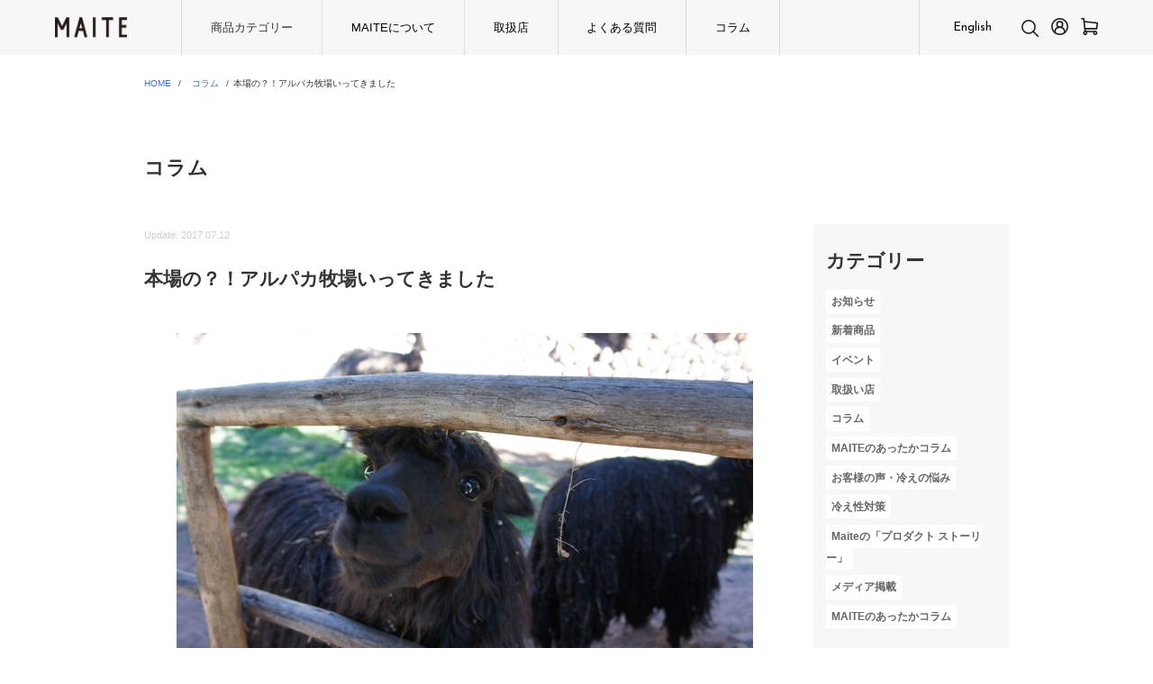

--- FILE ---
content_type: text/html; charset=UTF-8
request_url: https://maite-japan.com/column/2014/04/24/%E3%82%A2%E3%83%AB%E3%83%91%E3%82%AB/
body_size: 15675
content:
<!DOCTYPE html>
<html dir="ltr" lang="ja" prefix="og: https://ogp.me/ns#">
<head>

<meta charset="utf-8">
<meta name="viewport" content="width=device-width, initial-scale=1.0">
<link rel="stylesheet" href="/column/wp-content/themes/maite_renewal/css/responsive.css" type="text/css" media="screen, print" />
<link rel="stylesheet" href="/column/wp-content/themes/maite_renewal/css/bulma.min.css" type="text/css" media="screen, print" />
<link rel="stylesheet" href="/column/wp-content/themes/maite_renewal/style.css" type="text/css"  media="screen, print" />
<link rel="stylesheet" href="/column/wp-content/themes/maite_renewal/css/style_mdm.css" type="text/css" media="screen, print" />

<link href="https://fonts.googleapis.com/css?family=Roboto+Slab:400,700" rel="stylesheet" type="text/css">
<link href="https://fonts.googleapis.com/css2?family=Noto+Sans+JP:wght@300;400;500;700&family=Noto+Serif+JP:wght@300;400;500;600;700&display=swap" rel="stylesheet">
<link href="https://fonts.googleapis.com/css2?family=Josefin+Sans:wght@300;400;500;600;700&display=swap" rel="stylesheet">

<link rel="stylesheet" href="https://img21.shop-pro.jp/PA01445/649/css/3/index.css" type="text/css" media="screen, print" />
<link rel="stylesheet" href="/column/wp-content/themes/maite_renewal/css/add.css" type="text/css" media="screen, print" />

<link rel="alternate" type="application/atom+xml" title="MAITE（マイテ） Atom Feed" href="/column/feed/atom/" />
<link rel="alternate" type="application/rss+xml" title="MAITE（マイテ） RSS Feed" href="/column/feed/" />

	<style>img:is([sizes="auto" i], [sizes^="auto," i]) { contain-intrinsic-size: 3000px 1500px }</style>
	
		<!-- All in One SEO 4.8.1.1 - aioseo.com -->
		<title>本場の？！アルパカ牧場いってきました - MAITE（マイテ）</title>
	<meta name="description" content="ペルーの人気観光地クスコから、車で１時間も行かないところに、アワナカンチヤ(AWANA KANCHA)という、アルパカ、リャマ、ビクーニャが近くで見れる施設があります。ミニアルパカ牧場のような。しかも入園は無料です。" />
	<meta name="robots" content="max-image-preview:large" />
	<meta name="author" content="Maite"/>
	<link rel="canonical" href="/column/2014/04/24/%e3%82%a2%e3%83%ab%e3%83%91%e3%82%ab/" />
	<meta name="generator" content="All in One SEO (AIOSEO) 4.8.1.1" />
		<meta property="og:locale" content="ja_JP" />
		<meta property="og:site_name" content="MAITE（マイテ） - あたたかリラックスウェア" />
		<meta property="og:type" content="article" />
		<meta property="og:title" content="本場の？！アルパカ牧場いってきました - MAITE（マイテ）" />
		<meta property="og:description" content="ペルーの人気観光地クスコから、車で１時間も行かないところに、アワナカンチヤ(AWANA KANCHA)という、アルパカ、リャマ、ビクーニャが近くで見れる施設があります。ミニアルパカ牧場のような。しかも入園は無料です。" />
		<meta property="og:url" content="/column/2014/04/24/%e3%82%a2%e3%83%ab%e3%83%91%e3%82%ab/" />
		<meta property="article:published_time" content="2014-04-24T07:05:00+00:00" />
		<meta property="article:modified_time" content="2017-07-11T20:12:47+00:00" />
		<meta name="twitter:card" content="summary_large_image" />
		<meta name="twitter:title" content="本場の？！アルパカ牧場いってきました - MAITE（マイテ）" />
		<meta name="twitter:description" content="ペルーの人気観光地クスコから、車で１時間も行かないところに、アワナカンチヤ(AWANA KANCHA)という、アルパカ、リャマ、ビクーニャが近くで見れる施設があります。ミニアルパカ牧場のような。しかも入園は無料です。" />
		<script type="application/ld+json" class="aioseo-schema">
			{"@context":"https:\/\/schema.org","@graph":[{"@type":"BlogPosting","@id":"https:\/\/maite-jp.com\/2014\/04\/24\/%e3%82%a2%e3%83%ab%e3%83%91%e3%82%ab\/#blogposting","name":"\u672c\u5834\u306e\uff1f\uff01\u30a2\u30eb\u30d1\u30ab\u7267\u5834\u3044\u3063\u3066\u304d\u307e\u3057\u305f - MAITE\uff08\u30de\u30a4\u30c6\uff09","headline":"\u672c\u5834\u306e\uff1f\uff01\u30a2\u30eb\u30d1\u30ab\u7267\u5834\u3044\u3063\u3066\u304d\u307e\u3057\u305f","author":{"@id":"https:\/\/maite-jp.com\/author\/wpmaster\/#author"},"publisher":{"@id":"https:\/\/maite-jp.com\/#organization"},"image":{"@type":"ImageObject","url":"https:\/\/maite-jp.com\/wp-content\/uploads\/2014\/04\/DSC03123.jpg","width":640,"height":426},"datePublished":"2014-04-24T16:05:00+09:00","dateModified":"2017-07-12T05:12:47+09:00","inLanguage":"ja","mainEntityOfPage":{"@id":"https:\/\/maite-jp.com\/2014\/04\/24\/%e3%82%a2%e3%83%ab%e3%83%91%e3%82%ab\/#webpage"},"isPartOf":{"@id":"https:\/\/maite-jp.com\/2014\/04\/24\/%e3%82%a2%e3%83%ab%e3%83%91%e3%82%ab\/#webpage"},"articleSection":"\u30b3\u30e9\u30e0, \u30a2\u30eb\u30d1\u30ab, \u30da\u30eb\u30fc"},{"@type":"BreadcrumbList","@id":"https:\/\/maite-jp.com\/2014\/04\/24\/%e3%82%a2%e3%83%ab%e3%83%91%e3%82%ab\/#breadcrumblist","itemListElement":[{"@type":"ListItem","@id":"https:\/\/maite-jp.com\/#listItem","position":1,"name":"\u5bb6","item":"https:\/\/maite-jp.com\/","nextItem":{"@type":"ListItem","@id":"https:\/\/maite-jp.com\/2014\/#listItem","name":"2014"}},{"@type":"ListItem","@id":"https:\/\/maite-jp.com\/2014\/#listItem","position":2,"name":"2014","item":"https:\/\/maite-jp.com\/2014\/","nextItem":{"@type":"ListItem","@id":"https:\/\/maite-jp.com\/2014\/04\/#listItem","name":"April"},"previousItem":{"@type":"ListItem","@id":"https:\/\/maite-jp.com\/#listItem","name":"\u5bb6"}},{"@type":"ListItem","@id":"https:\/\/maite-jp.com\/2014\/04\/#listItem","position":3,"name":"April","item":"https:\/\/maite-jp.com\/2014\/04\/","nextItem":{"@type":"ListItem","@id":"https:\/\/maite-jp.com\/2014\/04\/24\/#listItem","name":"24"},"previousItem":{"@type":"ListItem","@id":"https:\/\/maite-jp.com\/2014\/#listItem","name":"2014"}},{"@type":"ListItem","@id":"https:\/\/maite-jp.com\/2014\/04\/24\/#listItem","position":4,"name":"24","item":"https:\/\/maite-jp.com\/2014\/04\/24\/","nextItem":{"@type":"ListItem","@id":"https:\/\/maite-jp.com\/2014\/04\/24\/%e3%82%a2%e3%83%ab%e3%83%91%e3%82%ab\/#listItem","name":"\u672c\u5834\u306e\uff1f\uff01\u30a2\u30eb\u30d1\u30ab\u7267\u5834\u3044\u3063\u3066\u304d\u307e\u3057\u305f"},"previousItem":{"@type":"ListItem","@id":"https:\/\/maite-jp.com\/2014\/04\/#listItem","name":"April"}},{"@type":"ListItem","@id":"https:\/\/maite-jp.com\/2014\/04\/24\/%e3%82%a2%e3%83%ab%e3%83%91%e3%82%ab\/#listItem","position":5,"name":"\u672c\u5834\u306e\uff1f\uff01\u30a2\u30eb\u30d1\u30ab\u7267\u5834\u3044\u3063\u3066\u304d\u307e\u3057\u305f","previousItem":{"@type":"ListItem","@id":"https:\/\/maite-jp.com\/2014\/04\/24\/#listItem","name":"24"}}]},{"@type":"Organization","@id":"https:\/\/maite-jp.com\/#organization","name":"MAITE\uff08\u30de\u30a4\u30c6\uff09","description":"\u3042\u305f\u305f\u304b\u30ea\u30e9\u30c3\u30af\u30b9\u30a6\u30a7\u30a2","url":"https:\/\/maite-jp.com\/"},{"@type":"Person","@id":"https:\/\/maite-jp.com\/author\/wpmaster\/#author","url":"https:\/\/maite-jp.com\/author\/wpmaster\/","name":"Maite","image":{"@type":"ImageObject","@id":"https:\/\/maite-jp.com\/2014\/04\/24\/%e3%82%a2%e3%83%ab%e3%83%91%e3%82%ab\/#authorImage","url":"https:\/\/secure.gravatar.com\/avatar\/003d5ab098dd1412a4719122c2560d5c?s=96&d=mm&r=g","width":96,"height":96,"caption":"Maite"}},{"@type":"WebPage","@id":"https:\/\/maite-jp.com\/2014\/04\/24\/%e3%82%a2%e3%83%ab%e3%83%91%e3%82%ab\/#webpage","url":"https:\/\/maite-jp.com\/2014\/04\/24\/%e3%82%a2%e3%83%ab%e3%83%91%e3%82%ab\/","name":"\u672c\u5834\u306e\uff1f\uff01\u30a2\u30eb\u30d1\u30ab\u7267\u5834\u3044\u3063\u3066\u304d\u307e\u3057\u305f - MAITE\uff08\u30de\u30a4\u30c6\uff09","description":"\u30da\u30eb\u30fc\u306e\u4eba\u6c17\u89b3\u5149\u5730\u30af\u30b9\u30b3\u304b\u3089\u3001\u8eca\u3067\uff11\u6642\u9593\u3082\u884c\u304b\u306a\u3044\u3068\u3053\u308d\u306b\u3001\u30a2\u30ef\u30ca\u30ab\u30f3\u30c1\u30e4(AWANA KANCHA)\u3068\u3044\u3046\u3001\u30a2\u30eb\u30d1\u30ab\u3001\u30ea\u30e3\u30de\u3001\u30d3\u30af\u30fc\u30cb\u30e3\u304c\u8fd1\u304f\u3067\u898b\u308c\u308b\u65bd\u8a2d\u304c\u3042\u308a\u307e\u3059\u3002\u30df\u30cb\u30a2\u30eb\u30d1\u30ab\u7267\u5834\u306e\u3088\u3046\u306a\u3002\u3057\u304b\u3082\u5165\u5712\u306f\u7121\u6599\u3067\u3059\u3002","inLanguage":"ja","isPartOf":{"@id":"https:\/\/maite-jp.com\/#website"},"breadcrumb":{"@id":"https:\/\/maite-jp.com\/2014\/04\/24\/%e3%82%a2%e3%83%ab%e3%83%91%e3%82%ab\/#breadcrumblist"},"author":{"@id":"https:\/\/maite-jp.com\/author\/wpmaster\/#author"},"creator":{"@id":"https:\/\/maite-jp.com\/author\/wpmaster\/#author"},"image":{"@type":"ImageObject","url":"https:\/\/maite-jp.com\/wp-content\/uploads\/2014\/04\/DSC03123.jpg","@id":"https:\/\/maite-jp.com\/2014\/04\/24\/%e3%82%a2%e3%83%ab%e3%83%91%e3%82%ab\/#mainImage","width":640,"height":426},"primaryImageOfPage":{"@id":"https:\/\/maite-jp.com\/2014\/04\/24\/%e3%82%a2%e3%83%ab%e3%83%91%e3%82%ab\/#mainImage"},"datePublished":"2014-04-24T16:05:00+09:00","dateModified":"2017-07-12T05:12:47+09:00"},{"@type":"WebSite","@id":"https:\/\/maite-jp.com\/#website","url":"https:\/\/maite-jp.com\/","name":"MAITE\uff08\u30de\u30a4\u30c6\uff09","description":"\u3042\u305f\u305f\u304b\u30ea\u30e9\u30c3\u30af\u30b9\u30a6\u30a7\u30a2","inLanguage":"ja","publisher":{"@id":"https:\/\/maite-jp.com\/#organization"}}]}
		</script>
		<!-- All in One SEO -->


<!-- Google Tag Manager by PYS -->
    <script data-cfasync="false" data-pagespeed-no-defer>
	    window.dataLayerPYS = window.dataLayerPYS || [];
	</script>
<!-- End Google Tag Manager by PYS --><link rel='dns-prefetch' href='//ajax.googleapis.com' />
		<!-- This site uses the Google Analytics by MonsterInsights plugin v9.4.1 - Using Analytics tracking - https://www.monsterinsights.com/ -->
		<!-- Note: MonsterInsights is not currently configured on this site. The site owner needs to authenticate with Google Analytics in the MonsterInsights settings panel. -->
					<!-- No tracking code set -->
				<!-- / Google Analytics by MonsterInsights -->
		<script type="text/javascript">
/* <![CDATA[ */
window._wpemojiSettings = {"baseUrl":"https:\/\/s.w.org\/images\/core\/emoji\/15.0.3\/72x72\/","ext":".png","svgUrl":"https:\/\/s.w.org\/images\/core\/emoji\/15.0.3\/svg\/","svgExt":".svg","source":{"concatemoji":"https:\/\/maite-jp.com\/wp-includes\/js\/wp-emoji-release.min.js?ver=6.7.4"}};
/*! This file is auto-generated */
!function(i,n){var o,s,e;function c(e){try{var t={supportTests:e,timestamp:(new Date).valueOf()};sessionStorage.setItem(o,JSON.stringify(t))}catch(e){}}function p(e,t,n){e.clearRect(0,0,e.canvas.width,e.canvas.height),e.fillText(t,0,0);var t=new Uint32Array(e.getImageData(0,0,e.canvas.width,e.canvas.height).data),r=(e.clearRect(0,0,e.canvas.width,e.canvas.height),e.fillText(n,0,0),new Uint32Array(e.getImageData(0,0,e.canvas.width,e.canvas.height).data));return t.every(function(e,t){return e===r[t]})}function u(e,t,n){switch(t){case"flag":return n(e,"\ud83c\udff3\ufe0f\u200d\u26a7\ufe0f","\ud83c\udff3\ufe0f\u200b\u26a7\ufe0f")?!1:!n(e,"\ud83c\uddfa\ud83c\uddf3","\ud83c\uddfa\u200b\ud83c\uddf3")&&!n(e,"\ud83c\udff4\udb40\udc67\udb40\udc62\udb40\udc65\udb40\udc6e\udb40\udc67\udb40\udc7f","\ud83c\udff4\u200b\udb40\udc67\u200b\udb40\udc62\u200b\udb40\udc65\u200b\udb40\udc6e\u200b\udb40\udc67\u200b\udb40\udc7f");case"emoji":return!n(e,"\ud83d\udc26\u200d\u2b1b","\ud83d\udc26\u200b\u2b1b")}return!1}function f(e,t,n){var r="undefined"!=typeof WorkerGlobalScope&&self instanceof WorkerGlobalScope?new OffscreenCanvas(300,150):i.createElement("canvas"),a=r.getContext("2d",{willReadFrequently:!0}),o=(a.textBaseline="top",a.font="600 32px Arial",{});return e.forEach(function(e){o[e]=t(a,e,n)}),o}function t(e){var t=i.createElement("script");t.src=e,t.defer=!0,i.head.appendChild(t)}"undefined"!=typeof Promise&&(o="wpEmojiSettingsSupports",s=["flag","emoji"],n.supports={everything:!0,everythingExceptFlag:!0},e=new Promise(function(e){i.addEventListener("DOMContentLoaded",e,{once:!0})}),new Promise(function(t){var n=function(){try{var e=JSON.parse(sessionStorage.getItem(o));if("object"==typeof e&&"number"==typeof e.timestamp&&(new Date).valueOf()<e.timestamp+604800&&"object"==typeof e.supportTests)return e.supportTests}catch(e){}return null}();if(!n){if("undefined"!=typeof Worker&&"undefined"!=typeof OffscreenCanvas&&"undefined"!=typeof URL&&URL.createObjectURL&&"undefined"!=typeof Blob)try{var e="postMessage("+f.toString()+"("+[JSON.stringify(s),u.toString(),p.toString()].join(",")+"));",r=new Blob([e],{type:"text/javascript"}),a=new Worker(URL.createObjectURL(r),{name:"wpTestEmojiSupports"});return void(a.onmessage=function(e){c(n=e.data),a.terminate(),t(n)})}catch(e){}c(n=f(s,u,p))}t(n)}).then(function(e){for(var t in e)n.supports[t]=e[t],n.supports.everything=n.supports.everything&&n.supports[t],"flag"!==t&&(n.supports.everythingExceptFlag=n.supports.everythingExceptFlag&&n.supports[t]);n.supports.everythingExceptFlag=n.supports.everythingExceptFlag&&!n.supports.flag,n.DOMReady=!1,n.readyCallback=function(){n.DOMReady=!0}}).then(function(){return e}).then(function(){var e;n.supports.everything||(n.readyCallback(),(e=n.source||{}).concatemoji?t(e.concatemoji):e.wpemoji&&e.twemoji&&(t(e.twemoji),t(e.wpemoji)))}))}((window,document),window._wpemojiSettings);
/* ]]> */
</script>
<link rel='stylesheet' id='sbi_styles-css' href='/column/wp-content/plugins/instagram-feed/css/sbi-styles.min.css?ver=6.8.0' type='text/css' media='all' />
<style id='wp-emoji-styles-inline-css' type='text/css'>

	img.wp-smiley, img.emoji {
		display: inline !important;
		border: none !important;
		box-shadow: none !important;
		height: 1em !important;
		width: 1em !important;
		margin: 0 0.07em !important;
		vertical-align: -0.1em !important;
		background: none !important;
		padding: 0 !important;
	}
</style>
<link rel='stylesheet' id='wp-block-library-css' href='/column/wp-includes/css/dist/block-library/style.min.css?ver=6.7.4' type='text/css' media='all' />
<style id='classic-theme-styles-inline-css' type='text/css'>
/*! This file is auto-generated */
.wp-block-button__link{color:#fff;background-color:#32373c;border-radius:9999px;box-shadow:none;text-decoration:none;padding:calc(.667em + 2px) calc(1.333em + 2px);font-size:1.125em}.wp-block-file__button{background:#32373c;color:#fff;text-decoration:none}
</style>
<style id='global-styles-inline-css' type='text/css'>
:root{--wp--preset--aspect-ratio--square: 1;--wp--preset--aspect-ratio--4-3: 4/3;--wp--preset--aspect-ratio--3-4: 3/4;--wp--preset--aspect-ratio--3-2: 3/2;--wp--preset--aspect-ratio--2-3: 2/3;--wp--preset--aspect-ratio--16-9: 16/9;--wp--preset--aspect-ratio--9-16: 9/16;--wp--preset--color--black: #000000;--wp--preset--color--cyan-bluish-gray: #abb8c3;--wp--preset--color--white: #ffffff;--wp--preset--color--pale-pink: #f78da7;--wp--preset--color--vivid-red: #cf2e2e;--wp--preset--color--luminous-vivid-orange: #ff6900;--wp--preset--color--luminous-vivid-amber: #fcb900;--wp--preset--color--light-green-cyan: #7bdcb5;--wp--preset--color--vivid-green-cyan: #00d084;--wp--preset--color--pale-cyan-blue: #8ed1fc;--wp--preset--color--vivid-cyan-blue: #0693e3;--wp--preset--color--vivid-purple: #9b51e0;--wp--preset--gradient--vivid-cyan-blue-to-vivid-purple: linear-gradient(135deg,rgba(6,147,227,1) 0%,rgb(155,81,224) 100%);--wp--preset--gradient--light-green-cyan-to-vivid-green-cyan: linear-gradient(135deg,rgb(122,220,180) 0%,rgb(0,208,130) 100%);--wp--preset--gradient--luminous-vivid-amber-to-luminous-vivid-orange: linear-gradient(135deg,rgba(252,185,0,1) 0%,rgba(255,105,0,1) 100%);--wp--preset--gradient--luminous-vivid-orange-to-vivid-red: linear-gradient(135deg,rgba(255,105,0,1) 0%,rgb(207,46,46) 100%);--wp--preset--gradient--very-light-gray-to-cyan-bluish-gray: linear-gradient(135deg,rgb(238,238,238) 0%,rgb(169,184,195) 100%);--wp--preset--gradient--cool-to-warm-spectrum: linear-gradient(135deg,rgb(74,234,220) 0%,rgb(151,120,209) 20%,rgb(207,42,186) 40%,rgb(238,44,130) 60%,rgb(251,105,98) 80%,rgb(254,248,76) 100%);--wp--preset--gradient--blush-light-purple: linear-gradient(135deg,rgb(255,206,236) 0%,rgb(152,150,240) 100%);--wp--preset--gradient--blush-bordeaux: linear-gradient(135deg,rgb(254,205,165) 0%,rgb(254,45,45) 50%,rgb(107,0,62) 100%);--wp--preset--gradient--luminous-dusk: linear-gradient(135deg,rgb(255,203,112) 0%,rgb(199,81,192) 50%,rgb(65,88,208) 100%);--wp--preset--gradient--pale-ocean: linear-gradient(135deg,rgb(255,245,203) 0%,rgb(182,227,212) 50%,rgb(51,167,181) 100%);--wp--preset--gradient--electric-grass: linear-gradient(135deg,rgb(202,248,128) 0%,rgb(113,206,126) 100%);--wp--preset--gradient--midnight: linear-gradient(135deg,rgb(2,3,129) 0%,rgb(40,116,252) 100%);--wp--preset--font-size--small: 13px;--wp--preset--font-size--medium: 20px;--wp--preset--font-size--large: 36px;--wp--preset--font-size--x-large: 42px;--wp--preset--spacing--20: 0.44rem;--wp--preset--spacing--30: 0.67rem;--wp--preset--spacing--40: 1rem;--wp--preset--spacing--50: 1.5rem;--wp--preset--spacing--60: 2.25rem;--wp--preset--spacing--70: 3.38rem;--wp--preset--spacing--80: 5.06rem;--wp--preset--shadow--natural: 6px 6px 9px rgba(0, 0, 0, 0.2);--wp--preset--shadow--deep: 12px 12px 50px rgba(0, 0, 0, 0.4);--wp--preset--shadow--sharp: 6px 6px 0px rgba(0, 0, 0, 0.2);--wp--preset--shadow--outlined: 6px 6px 0px -3px rgba(255, 255, 255, 1), 6px 6px rgba(0, 0, 0, 1);--wp--preset--shadow--crisp: 6px 6px 0px rgba(0, 0, 0, 1);}:where(.is-layout-flex){gap: 0.5em;}:where(.is-layout-grid){gap: 0.5em;}body .is-layout-flex{display: flex;}.is-layout-flex{flex-wrap: wrap;align-items: center;}.is-layout-flex > :is(*, div){margin: 0;}body .is-layout-grid{display: grid;}.is-layout-grid > :is(*, div){margin: 0;}:where(.wp-block-columns.is-layout-flex){gap: 2em;}:where(.wp-block-columns.is-layout-grid){gap: 2em;}:where(.wp-block-post-template.is-layout-flex){gap: 1.25em;}:where(.wp-block-post-template.is-layout-grid){gap: 1.25em;}.has-black-color{color: var(--wp--preset--color--black) !important;}.has-cyan-bluish-gray-color{color: var(--wp--preset--color--cyan-bluish-gray) !important;}.has-white-color{color: var(--wp--preset--color--white) !important;}.has-pale-pink-color{color: var(--wp--preset--color--pale-pink) !important;}.has-vivid-red-color{color: var(--wp--preset--color--vivid-red) !important;}.has-luminous-vivid-orange-color{color: var(--wp--preset--color--luminous-vivid-orange) !important;}.has-luminous-vivid-amber-color{color: var(--wp--preset--color--luminous-vivid-amber) !important;}.has-light-green-cyan-color{color: var(--wp--preset--color--light-green-cyan) !important;}.has-vivid-green-cyan-color{color: var(--wp--preset--color--vivid-green-cyan) !important;}.has-pale-cyan-blue-color{color: var(--wp--preset--color--pale-cyan-blue) !important;}.has-vivid-cyan-blue-color{color: var(--wp--preset--color--vivid-cyan-blue) !important;}.has-vivid-purple-color{color: var(--wp--preset--color--vivid-purple) !important;}.has-black-background-color{background-color: var(--wp--preset--color--black) !important;}.has-cyan-bluish-gray-background-color{background-color: var(--wp--preset--color--cyan-bluish-gray) !important;}.has-white-background-color{background-color: var(--wp--preset--color--white) !important;}.has-pale-pink-background-color{background-color: var(--wp--preset--color--pale-pink) !important;}.has-vivid-red-background-color{background-color: var(--wp--preset--color--vivid-red) !important;}.has-luminous-vivid-orange-background-color{background-color: var(--wp--preset--color--luminous-vivid-orange) !important;}.has-luminous-vivid-amber-background-color{background-color: var(--wp--preset--color--luminous-vivid-amber) !important;}.has-light-green-cyan-background-color{background-color: var(--wp--preset--color--light-green-cyan) !important;}.has-vivid-green-cyan-background-color{background-color: var(--wp--preset--color--vivid-green-cyan) !important;}.has-pale-cyan-blue-background-color{background-color: var(--wp--preset--color--pale-cyan-blue) !important;}.has-vivid-cyan-blue-background-color{background-color: var(--wp--preset--color--vivid-cyan-blue) !important;}.has-vivid-purple-background-color{background-color: var(--wp--preset--color--vivid-purple) !important;}.has-black-border-color{border-color: var(--wp--preset--color--black) !important;}.has-cyan-bluish-gray-border-color{border-color: var(--wp--preset--color--cyan-bluish-gray) !important;}.has-white-border-color{border-color: var(--wp--preset--color--white) !important;}.has-pale-pink-border-color{border-color: var(--wp--preset--color--pale-pink) !important;}.has-vivid-red-border-color{border-color: var(--wp--preset--color--vivid-red) !important;}.has-luminous-vivid-orange-border-color{border-color: var(--wp--preset--color--luminous-vivid-orange) !important;}.has-luminous-vivid-amber-border-color{border-color: var(--wp--preset--color--luminous-vivid-amber) !important;}.has-light-green-cyan-border-color{border-color: var(--wp--preset--color--light-green-cyan) !important;}.has-vivid-green-cyan-border-color{border-color: var(--wp--preset--color--vivid-green-cyan) !important;}.has-pale-cyan-blue-border-color{border-color: var(--wp--preset--color--pale-cyan-blue) !important;}.has-vivid-cyan-blue-border-color{border-color: var(--wp--preset--color--vivid-cyan-blue) !important;}.has-vivid-purple-border-color{border-color: var(--wp--preset--color--vivid-purple) !important;}.has-vivid-cyan-blue-to-vivid-purple-gradient-background{background: var(--wp--preset--gradient--vivid-cyan-blue-to-vivid-purple) !important;}.has-light-green-cyan-to-vivid-green-cyan-gradient-background{background: var(--wp--preset--gradient--light-green-cyan-to-vivid-green-cyan) !important;}.has-luminous-vivid-amber-to-luminous-vivid-orange-gradient-background{background: var(--wp--preset--gradient--luminous-vivid-amber-to-luminous-vivid-orange) !important;}.has-luminous-vivid-orange-to-vivid-red-gradient-background{background: var(--wp--preset--gradient--luminous-vivid-orange-to-vivid-red) !important;}.has-very-light-gray-to-cyan-bluish-gray-gradient-background{background: var(--wp--preset--gradient--very-light-gray-to-cyan-bluish-gray) !important;}.has-cool-to-warm-spectrum-gradient-background{background: var(--wp--preset--gradient--cool-to-warm-spectrum) !important;}.has-blush-light-purple-gradient-background{background: var(--wp--preset--gradient--blush-light-purple) !important;}.has-blush-bordeaux-gradient-background{background: var(--wp--preset--gradient--blush-bordeaux) !important;}.has-luminous-dusk-gradient-background{background: var(--wp--preset--gradient--luminous-dusk) !important;}.has-pale-ocean-gradient-background{background: var(--wp--preset--gradient--pale-ocean) !important;}.has-electric-grass-gradient-background{background: var(--wp--preset--gradient--electric-grass) !important;}.has-midnight-gradient-background{background: var(--wp--preset--gradient--midnight) !important;}.has-small-font-size{font-size: var(--wp--preset--font-size--small) !important;}.has-medium-font-size{font-size: var(--wp--preset--font-size--medium) !important;}.has-large-font-size{font-size: var(--wp--preset--font-size--large) !important;}.has-x-large-font-size{font-size: var(--wp--preset--font-size--x-large) !important;}
:where(.wp-block-post-template.is-layout-flex){gap: 1.25em;}:where(.wp-block-post-template.is-layout-grid){gap: 1.25em;}
:where(.wp-block-columns.is-layout-flex){gap: 2em;}:where(.wp-block-columns.is-layout-grid){gap: 2em;}
:root :where(.wp-block-pullquote){font-size: 1.5em;line-height: 1.6;}
</style>
<link rel='stylesheet' id='cntctfrm_form_style-css' href='/column/wp-content/plugins/contact-form-plugin/css/form_style.css?ver=4.3.2' type='text/css' media='all' />
<style id='akismet-widget-style-inline-css' type='text/css'>

			.a-stats {
				--akismet-color-mid-green: #357b49;
				--akismet-color-white: #fff;
				--akismet-color-light-grey: #f6f7f7;

				max-width: 350px;
				width: auto;
			}

			.a-stats * {
				all: unset;
				box-sizing: border-box;
			}

			.a-stats strong {
				font-weight: 600;
			}

			.a-stats a.a-stats__link,
			.a-stats a.a-stats__link:visited,
			.a-stats a.a-stats__link:active {
				background: var(--akismet-color-mid-green);
				border: none;
				box-shadow: none;
				border-radius: 8px;
				color: var(--akismet-color-white);
				cursor: pointer;
				display: block;
				font-family: -apple-system, BlinkMacSystemFont, 'Segoe UI', 'Roboto', 'Oxygen-Sans', 'Ubuntu', 'Cantarell', 'Helvetica Neue', sans-serif;
				font-weight: 500;
				padding: 12px;
				text-align: center;
				text-decoration: none;
				transition: all 0.2s ease;
			}

			/* Extra specificity to deal with TwentyTwentyOne focus style */
			.widget .a-stats a.a-stats__link:focus {
				background: var(--akismet-color-mid-green);
				color: var(--akismet-color-white);
				text-decoration: none;
			}

			.a-stats a.a-stats__link:hover {
				filter: brightness(110%);
				box-shadow: 0 4px 12px rgba(0, 0, 0, 0.06), 0 0 2px rgba(0, 0, 0, 0.16);
			}

			.a-stats .count {
				color: var(--akismet-color-white);
				display: block;
				font-size: 1.5em;
				line-height: 1.4;
				padding: 0 13px;
				white-space: nowrap;
			}
		
</style>
<link rel='stylesheet' id='tablepress-default-css' href='/column/wp-content/tablepress-combined.min.css?ver=4' type='text/css' media='all' />
<!--[if !IE]><!-->
<link rel='stylesheet' id='tablepress-responsive-css' href='/column/wp-content/plugins/tablepress-responsive-tables/tablepress-responsive.min.css?ver=1.2' type='text/css' media='all' />
<!--<![endif]-->
<script type="text/javascript" src="https://ajax.googleapis.com/ajax/libs/jquery/1.7.1/jquery.min.js?ver=1.7.1" id="jquery-js"></script>
<link rel="https://api.w.org/" href="/column/wp-json/" /><link rel="alternate" title="JSON" type="application/json" href="/column/wp-json/wp/v2/posts/181" /><link rel='shortlink' href='/column/?p=181' />
<link rel="alternate" title="oEmbed (JSON)" type="application/json+oembed" href="/column/wp-json/oembed/1.0/embed?url=https%3A%2F%2Fmaite-jp.com%2F2014%2F04%2F24%2F%25e3%2582%25a2%25e3%2583%25ab%25e3%2583%2591%25e3%2582%25ab%2F" />
<link rel="alternate" title="oEmbed (XML)" type="text/xml+oembed" href="/column/wp-json/oembed/1.0/embed?url=https%3A%2F%2Fmaite-jp.com%2F2014%2F04%2F24%2F%25e3%2582%25a2%25e3%2583%25ab%25e3%2583%2591%25e3%2582%25ab%2F&#038;format=xml" />
<!-- Favicon Rotator -->
<link rel="shortcut icon" href="/column/wp-content/uploads/2014/05/5c33624e6d0e692303f1a9156bb09f85-16x16.jpg" />
<!-- End Favicon Rotator -->
<script type="text/javascript" src="/column/wp-content/themes/mdm/jquery/scrolltopcontrol.js"></script>
<script src="/column/wp-content/themes/mdm/jquery/jquery.cycle2.js" type="text/javascript"></script>
<script src="/column/wp-content/themes/mdm/jquery/jquery.cycle2.carousel.js" type="text/javascript"></script>
<script type="text/javascript">
 $().ready(function() {
   $(document).ready(
     function(){
     $("a img").hover(function(){
     $(this).fadeTo(200, 0.8);
     },function(){
     $(this).fadeTo(300, 1.0);
     });
   });
 });
</script>
</head>

<body class="post-template-default single single-post postid-181 single-format-standard non-logged-in metaslider-plugin">
<!-- Facebook Page Plugin -->
<div id="fb-root"></div>
<script>(function(d, s, id) {
  var js, fjs = d.getElementsByTagName(s)[0];
  if (d.getElementById(id)) return;
  js = d.createElement(s); js.id = id;
  js.src = "//connect.facebook.net/ja_JP/sdk.js#xfbml=1&version=v2.4&appId=444038432418562";
  fjs.parentNode.insertBefore(js, fjs);
}(document, 'script', 'facebook-jssdk'));</script>
<!-- / Facebook Page Plugin -->


<!-- トップナビゲーション -->

<div id="header" class="header">
  <div class="header__inner">
    <h1 class="header__logo"><a href="https://maite-japan.com/"><img src="https://file003.shop-pro.jp/PA01445/649/images/logo_head_big.svg" alt="MAITE"></a></h1>

    <div class="header__nav js-spNav">
      <ul class="header__navInner">
        <li class="header__navItem is_megamenu">
          <span class="js-sptoggle-title">商品カテゴリー</span>
          <div class="megamenu js-sptoggle-cont">
            <ul class="megamenu__inner">
              <li><a href="https://maite-japan.com/?mode=cate&cbid=2590607&csid=0">靴下</a></li>
              <li><a href="https://maite-japan.com/?mode=cate&cbid=2721140&csid=0">インナーウェア</a></li>
              <li><a href="https://maite-japan.com/?mode=cate&cbid=2721141&csid=0">ウェア</a></li>
              <li><a href="https://maite-japan.com/?mode=cate&cbid=2721145&csid=0">ファッション小物</a></li>
              <li><a href="https://maite-japan.com/?mode=cate&cbid=2721149&csid=0">雑貨</a></li>
              <li><a href="https://maite-japan.com/?mode=grp&gid=2568711">ギフトを選ぶ</a></li>
              <li><a href="https://maite-japan.com/?mode=grp&gid=2568691">冷えの悩みで選ぶ</a></li>
              <li><a href="https://maite-japan.com/?mode=grp&gid=2568698">着る季節で選ぶ</a></li>
              <li><a href="https://maite-japan.com/?mode=grp&gid=2568686">素材で選ぶ</a></li>
              <li><a href="https://maite-japan.com/?mode=grp&gid=2457965">Men / Unisex</a></li>
              <li><a href="https://maite-japan.com/?mode=grp&gid=2457967">Woen / Unisex</a></li>
            </ul>
          </div>
        </li>
        <li class="header__navItem"><a href="https://maite-japan.com/column/aboutus/">MAITEについて</a></li>
        <li class="header__navItem"><a href="https://maite-japan.com/column/store/">取扱店</a></li>
        <li class="header__navItem"><a href="https://maite-japan.com/column/frequentquestion/">よくある質問</a></li>
        <li class="header__navItem"><a href="https://maite-japan.com/column/category/column/">コラム</a></li>
      </ul>
      <ul class="headerSp_link">
        <li class="headerSp_linkItem"><a href="https://maite-japan.com/?mode=sk">配送・送料について</a></li>
        <li class="headerSp_linkItem"><a href="https://maite-japan.com/?mode=sk#order_cancel">返品について</a></li>
        <li class="headerSp_linkItem"><a href="https://maite-japan.com/?mode=sk#payment">お支払い方法について</a></li>
        <li class="headerSp_linkItem"><a href="https://maite-japan.com/?mode=sk#info">特定商取引法に基づく表記</a></li>
        <li class="headerSp_linkItem"><a href="https://maite-japan.com/?mode=privacy">プライバシーポリシー</a></li>
        <li class="headerSp_linkItem"><a href="https://maite-japan.com/column/english/">English</a></li>
        <li class="headerSp_linkItem"><a href="https://maite-japan.com/?mode=myaccount">マイアカウント</a></li>
        <li class="headerSp_linkItem"><a href="https://maite-space.shop-pro.jp/cart/proxy/basket?shop_id=PA01445649&shop_domain=maite-japan.com">カートを見る</a></li>
        <li class="headerSp_linkItem"><a href="https://maite-space.shop-pro.jp/secure/?mode=inq&shop_id=PA01445649">お問い合わせ</a></li>
        <li class="headerSp_linkItem is_english pcShow"><a href="https://maite-japan.com/column/english/">English</a></li>
      </ul>
      <ul class="headerSp_sns">
        <li class="headerSp_snsItem is_fb"><a href="https://www.facebook.com/alpacamaite" target="_blank"><img src="https://file003.shop-pro.jp/PA01445/649/images/sns_fb.svg" alt="facebook"></a></li>
        <li class="headerSp_snsItem is_insta"><a href="https://instagram.com/maite_alpaca" target="_blank"><img src="https://file003.shop-pro.jp/PA01445/649/images/sns_insta.svg" alt="Instagram"></a></li>
        <li class="headerSp_snsItem is_tw"><a href="https://twitter.com/maite_alpaca" target="_blank"><img src="https://file003.shop-pro.jp/PA01445/649/images/sns_tw.svg" alt="Twitter"></a></li>
      </ul>
    </div>

    <div class="header__link">
      <ul class="header__linkInner">
        <li class="header__linkItem is_english"><a href="https://maite-japan.com/column/english/">English</a></li>
        <li class="header__linkItem is_search js-headerSearch">
          <span class="searchOpen js-headerSearch-open"><img src="https://file003.shop-pro.jp/PA01445/649/images/icon_search.svg" alt="検索"></span>
          <span class="searchClose js-headerSearch-close">閉じる</span>
          <div class="header__search">
            <form action="https://maite-japan.com/" method="GET" data-visible-target="search-form" accept-charset="euc-jp">
              <input type="hidden" name="mode" value="srh">
              <input type="text" name="keyword" placeholder="キーワードを入力" class="header__searchInput" data-search-input="search-form__input">
            </form>
          </div>
        </li>
        <li class="header__linkItem"><a href="https://maite-japan.com/?mode=myaccount"><img src="https://file003.shop-pro.jp/PA01445/649/images/icon_account.svg" alt="マイアカウント"></a></li>
        <li class="header__linkItem"><a href="https://maite-space.shop-pro.jp/cart/proxy/basket?shop_id=PA01445649&shop_domain=maite-japan.com"><img src="https://file003.shop-pro.jp/PA01445/649/images/icon_cart.svg" alt="カートを見る"></a></li>
      </ul>
      <div class="header__searchSp">
        <form action="https://maite-japan.com/" method="GET" data-visible-target="search-form" accept-charset="euc-jp">
          <input type="hidden" name="mode" value="srh">
          <input type="text" name="keyword" placeholder="キーワードを入力" class="header__searchSpInput" data-search-input="search-form__input">
        </form>
      </div>
    </div>

    <div id="menu">
      <button type="button" class="menu__btn js-menu-btn">
        <span></span>
        <span></span>
        <span></span>
      </button>
    </div>
  </div>
</div>


<div class="clear"></div>

<!-- 全体warapper -->
<div class="wrapper">

<!-- メインwrap -->
<div id="main">


<div class="breadcrumb">
<ul>
<li><a href="https://maite-japan.com/" >HOME</a></li><li><a href="/column/category/column/">コラム</a></li><li>本場の？！アルパカ牧場いってきました</li></ul>
</div>

<div class="title-flame">
<div class="pagetitle"><a href="/column/category/column/" rel="category tag">コラム</a></div>
</div>


<!-- コンテンツブロック -->
<div class="row">

<!-- 本文エリア -->
<article class="threequarter">

<!-- 投稿 -->
<div class="blog-date">
  Update: <time datetime="2017-07-12T05:12:47+09:00" style="color:inherit">2017.07.12</time>
</div>

<h1 class="blog-title">本場の？！アルパカ牧場いってきました</h1>

<p><a href="/column/wp/wp-content/uploads/2014/04/DSC03123.jpg"><img fetchpriority="high" decoding="async" src="/column/wp/wp-content/uploads/2014/04/DSC03123.jpg" alt="DSC03123" width="640" height="426" class="aligncenter size-full wp-image-183" srcset="/column/wp-content/uploads/2014/04/DSC03123.jpg 640w, /column/wp-content/uploads/2014/04/DSC03123-300x199.jpg 300w" sizes="(max-width: 640px) 100vw, 640px" /></a>アルパカってかわいい</p>
<p>ペルーの人気観光地クスコから、車で１時間も行かないところに、アワナカンチヤ(AWANA KANCHA)という、<br />
アルパカ、リャマ、ビクーニャが近くで見れる施設があります。<br />
ミニアルパカ牧場のような。しかも入園は無料。<br />
自由に出入りができ、来園に気づいた係の人が、餌の葉をもってきてくれます。楽しいですよー！</p>
<p>ペルーには、ビクーニャ、アルパカ、リャマ、グアナコという4つのラクダ科の動物がいます。<br />
違いについての説明を受けて、新たな発見がたくさんでした。<br />
この4種類は、ラクダ科の中でもリャマ科とビクーニャ科に分かれます。<br />
リャマ科はリャマとグアナコ。ビクーニャ科はビクーニャとアルパカです。<br />
アルパカは、今や誰もが知っている愛くるしい動物です。大きさはビクーニャより大きく、リャマより小さいです。</p>
<p>説明してくれたお兄さんの情報が確かであれば、なんと元々は、リャマとビクーニャの掛け合わせから生まれた動物だそうです。ビクーニャのクオリティに近い毛がとれ、家畜化できる動物をという経緯でしょうか。<br />
アルパカは人為的に誕生した動物だったの！？！っと驚いたのは私だけでしょうか。</p>
<p>そしてアルパカには、モコモコしたワカイヤと、直毛でドレッド風のスリという2種類がいます。<br />
日本のＣＭやテレビでよく出てくるのは、モコモコ、モフモフしたワカイヤの方です。</p>
<p>でもスリの方が、毛がよりソフトで直毛で、繊維としては優れていると言われています。</p>

<!-- ウィジェットエリア（本文下の広告枠） -->
<div class="row widget-adspace">
<article>
<div id="topbox">
</div>
</article>
</div>
<!-- / ウィジェットエリア（本文下の広告枠） -->

<div id="blog-foot">Posted in <a href="/column/category/column/" rel="category tag">コラム</a> ｜ <a href="/column/2014/04/24/%e3%82%a2%e3%83%ab%e3%83%91%e3%82%ab/#respond">No Comments &#187;</a>　</div>
<!-- / 投稿 -->



<!-- 関連記事 -->
<h3 class="similar-head">関連記事</h3>
<div class="similar">
<ul>
<li><table class="similar-text"><tr><th><a href="/column/2025/12/08/giftwrapping_winterholiday/"><img width="1080" height="1350" src="/column/wp-content/uploads/1-1-3.jpg" class="attachment-post-thumbnail size-post-thumbnail wp-post-image" alt="" decoding="async" srcset="/column/wp-content/uploads/1-1-3.jpg 1080w, /column/wp-content/uploads/1-1-3-240x300.jpg 240w, /column/wp-content/uploads/1-1-3-819x1024.jpg 819w, /column/wp-content/uploads/1-1-3-768x960.jpg 768w" sizes="(max-width: 1080px) 100vw, 1080px" /></a></th>
<td><h4><a href="/column/2025/12/08/giftwrapping_winterholiday/" title="【12月限定】ギフト包装無料キャンペーンのお知らせ"> 【12月限定】ギフト包装無料キャンペーンのお知らせ</a></h4></td></tr></table></li>
<li><table class="similar-text"><tr><th><a href="/column/2025/09/02/popup2025/"><img width="1080" height="1080" src="/column/wp-content/uploads/popup2025.jpg" class="attachment-post-thumbnail size-post-thumbnail wp-post-image" alt="" decoding="async" srcset="/column/wp-content/uploads/popup2025.jpg 1080w, /column/wp-content/uploads/popup2025-300x300.jpg 300w, /column/wp-content/uploads/popup2025-1024x1024.jpg 1024w, /column/wp-content/uploads/popup2025-150x150.jpg 150w, /column/wp-content/uploads/popup2025-768x768.jpg 768w" sizes="(max-width: 1080px) 100vw, 1080px" /></a></th>
<td><h4><a href="/column/2025/09/02/popup2025/" title="【出店情報】2025秋冬ポップアップスケジュール詳細"> 【出店情報】2025秋冬ポップアップスケジュール詳細</a></h4></td></tr></table></li>
<li><table class="similar-text"><tr><th><a href="/column/2025/07/08/alpacare_wash/"><img width="1915" height="2560" src="/column/wp-content/uploads/IMG_5582.jpg" class="attachment-post-thumbnail size-post-thumbnail wp-post-image" alt="" decoding="async" loading="lazy" srcset="/column/wp-content/uploads/IMG_5582.jpg 1915w, /column/wp-content/uploads/IMG_5582-224x300.jpg 224w, /column/wp-content/uploads/IMG_5582-766x1024.jpg 766w, /column/wp-content/uploads/IMG_5582-768x1027.jpg 768w, /column/wp-content/uploads/IMG_5582-1149x1536.jpg 1149w, /column/wp-content/uploads/IMG_5582-1532x2048.jpg 1532w" sizes="auto, (max-width: 1915px) 100vw, 1915px" /></a></th>
<td><h4><a href="/column/2025/07/08/alpacare_wash/" title="【イベント情報】ふわふわになるのは、毛だけじゃなかった。"> 【イベント情報】ふわふわになるのは、毛だけじゃなかった。</a></h4></td></tr></table></li>
<li><table class="similar-text"><tr><th><a href="/column/2025/06/26/summercampaign/"><img width="1040" height="1040" src="/column/wp-content/uploads/merumaga20250625_1.jpg" class="attachment-post-thumbnail size-post-thumbnail wp-post-image" alt="" decoding="async" loading="lazy" srcset="/column/wp-content/uploads/merumaga20250625_1.jpg 1040w, /column/wp-content/uploads/merumaga20250625_1-300x300.jpg 300w, /column/wp-content/uploads/merumaga20250625_1-1024x1024.jpg 1024w, /column/wp-content/uploads/merumaga20250625_1-150x150.jpg 150w, /column/wp-content/uploads/merumaga20250625_1-768x768.jpg 768w" sizes="auto, (max-width: 1040px) 100vw, 1040px" /></a></th>
<td><h4><a href="/column/2025/06/26/summercampaign/" title="暑さに負けない！夏色キャンペーン開催します！"> 暑さに負けない！夏色キャンペーン開催します！</a></h4></td></tr></table></li>
<li><table class="similar-text"><tr><th><a href="/column/2025/06/16/material_vicuna/"><img width="2560" height="1704" src="/column/wp-content/uploads/DSC06875ピー.jpeg" class="attachment-post-thumbnail size-post-thumbnail wp-post-image" alt="" decoding="async" loading="lazy" srcset="/column/wp-content/uploads/DSC06875ピー.jpeg 2560w, /column/wp-content/uploads/DSC06875ピー-300x200.jpeg 300w, /column/wp-content/uploads/DSC06875ピー-1024x682.jpeg 1024w, /column/wp-content/uploads/DSC06875ピー-768x511.jpeg 768w, /column/wp-content/uploads/DSC06875ピー-1536x1022.jpeg 1536w, /column/wp-content/uploads/DSC06875ピー-2048x1363.jpeg 2048w" sizes="auto, (max-width: 2560px) 100vw, 2560px" /></a></th>
<td><h4><a href="/column/2025/06/16/material_vicuna/" title="世界で最も希少で高価な繊維：ビクーニャ（ビキューナ）の魅力と実際"> 世界で最も希少で高価な繊維：ビクーニャ（ビキューナ）の魅力と実際</a></h4></td></tr></table></li>
</ul>
</div>
<!-- / 関連記事 -->



<!-- ページャー -->
<div id="next">
<span class="left"></span>
<span class="right"><a href="/column/2014/08/04/%e5%ae%b6%e3%81%ae%e7%9c%9f%e3%82%93%e4%b8%ad%e3%81%ab%e3%82%ad%e3%83%83%e3%83%81%e3%83%b3%e3%81%8c%e3%81%82%e3%82%8b%e6%9a%ae%e3%82%89%e3%81%97%e3%80%82/" rel="next">家の真ん中にキッチンがある暮らし。 ＞</a></span>
<div class="clear"></div>
</div>
<!-- / ページャー -->

<!-- コメントエリア -->



<div class="comment-head" id="respond">Comment</div>


<form action="/column/wp-comments-post.php" method="post" id="commentform">
<p style="color:#666">
<label for="author">Name（必須）</label><br />
<input type="text" name="author" id="author" value="" size="22" tabindex="1" /><br />
<label for="email">E-mail：非公開（必須）</label><br />
<input type="text" name="email" id="email" value="" size="22" tabindex="2" /><br />
Comment<br />
<textarea name="comment" id="comment" cols="37" rows="10" tabindex="4"></textarea><br />
<img src="/column/wp-content/themes/mdm/images/dot.gif" alt="" height="15" width="1"><br />
<input name="submit" type="submit" id="submit" tabindex="5" value="コメントを送信する" /><br />
<input type="hidden" name="comment_post_ID" value="181" />
<p style="display: none;"><input type="hidden" id="akismet_comment_nonce" name="akismet_comment_nonce" value="3e879e39b9" /></p><p style="display: none !important;" class="akismet-fields-container" data-prefix="ak_"><label>&#916;<textarea name="ak_hp_textarea" cols="45" rows="8" maxlength="100"></textarea></label><input type="hidden" id="ak_js_1" name="ak_js" value="9"/><script>document.getElementById( "ak_js_1" ).setAttribute( "value", ( new Date() ).getTime() );</script></p></p>
</form>


<!-- / コメントエリア -->

<!-- 投稿が無い場合 -->
<!-- 投稿が無い場合 -->


<!-- ウィジェットエリア（コメント下の広告枠） -->
<div class="row widget-adspace">
<article>
<div id="topbox">
</div>
</article>
</div>
<!-- / ウィジェットエリア（コメント下の広告枠） -->


</article>
<!-- / 本文エリア -->


<!-- サイドエリア -->
<article class="quarter">

<!-- サイドバー -->
<div id="sidebar" class="sidebar">
  <div class="side-category-frame">
    <div id="categories-2" class="widget widget_categories"><div class="sidebar-title">カテゴリー</div>
			<ul>
					<li class="cat-item cat-item-52"><a href="/column/category/news/">お知らせ</a>
</li>
	<li class="cat-item cat-item-71"><a href="/column/category/new/">新着商品</a>
</li>
	<li class="cat-item cat-item-78"><a href="/column/category/event/">イベント</a>
</li>
	<li class="cat-item cat-item-1"><a href="/column/category/store/">取扱い店</a>
</li>
	<li class="cat-item cat-item-15"><a href="/column/category/column/">コラム</a>
</li>
	<li class="cat-item cat-item-129"><a href="/column/category/maite%e3%81%ae%e3%81%82%e3%81%a3%e3%81%9f%e3%81%8b%e3%82%b3%e3%83%a9%e3%83%a0-2/">MAITEのあったかコラム</a>
</li>
	<li class="cat-item cat-item-74"><a href="/column/category/voice/">お客様の声・冷えの悩み</a>
</li>
	<li class="cat-item cat-item-73"><a href="/column/category/%e5%86%b7%e3%81%88%e6%80%a7%e5%af%be%e7%ad%96/">冷え性対策</a>
</li>
	<li class="cat-item cat-item-72"><a href="/column/category/maite%e3%81%ae%e3%80%8c%e3%83%97%e3%83%ad%e3%83%80%e3%82%af%e3%83%88-%e3%82%b9%e3%83%88%e3%83%bc%e3%83%aa%e3%83%bc%e3%80%8d/">Maiteの「プロダクト ストーリー」</a>
</li>
	<li class="cat-item cat-item-75"><a href="/column/category/media/">メディア掲載</a>
</li>
	<li class="cat-item cat-item-128"><a href="/column/category/column/maite%e3%81%ae%e3%81%82%e3%81%a3%e3%81%9f%e3%81%8b%e3%82%b3%e3%83%a9%e3%83%a0/">MAITEのあったかコラム</a>
</li>
			</ul>

			</div><div id="tag_cloud-2" class="widget widget_tag_cloud"><div class="sidebar-title">タグ</div><div class="tagcloud"><a href="/column/tag/line/" class="tag-cloud-link tag-link-104 tag-link-position-1" style="font-size: 8pt;" aria-label="LINE (1個の項目)">LINE</a>
<a href="/column/tag/sdgs/" class="tag-cloud-link tag-link-144 tag-link-position-2" style="font-size: 8pt;" aria-label="sdgs (1個の項目)">sdgs</a>
<a href="/column/tag/%e3%81%ac%e3%81%84%e3%81%90%e3%82%8b%e3%81%bf/" class="tag-cloud-link tag-link-22 tag-link-position-3" style="font-size: 12.2pt;" aria-label="ぬいぐるみ (3個の項目)">ぬいぐるみ</a>
<a href="/column/tag/%e3%82%a2%e3%83%ab%e3%83%91%e3%82%ab/" class="tag-cloud-link tag-link-10 tag-link-position-4" style="font-size: 21.02pt;" aria-label="アルパカ (16個の項目)">アルパカ</a>
<a href="/column/tag/tips/" class="tag-cloud-link tag-link-48 tag-link-position-5" style="font-size: 13.6pt;" aria-label="アルパカ素材のお手入れ (4個の項目)">アルパカ素材のお手入れ</a>
<a href="/column/tag/%e3%82%a2%e3%83%bc%e3%83%a0/" class="tag-cloud-link tag-link-110 tag-link-position-6" style="font-size: 12.2pt;" aria-label="アーム (3個の項目)">アーム</a>
<a href="/column/tag/%e3%82%a4%e3%83%99%e3%83%b3%e3%83%88/" class="tag-cloud-link tag-link-20 tag-link-position-7" style="font-size: 16.4pt;" aria-label="イベント (7個の項目)">イベント</a>
<a href="/column/tag/%e3%82%a4%e3%83%b3%e3%83%86%e3%83%aa%e3%82%a2/" class="tag-cloud-link tag-link-24 tag-link-position-8" style="font-size: 10.52pt;" aria-label="インテリア (2個の項目)">インテリア</a>
<a href="/column/tag/%e3%82%ad%e3%83%a3%e3%83%b3%e3%83%9a%e3%83%bc%e3%83%b3/" class="tag-cloud-link tag-link-130 tag-link-position-9" style="font-size: 10.52pt;" aria-label="キャンペーン (2個の項目)">キャンペーン</a>
<a href="/column/tag/%e3%82%ae%e3%83%95%e3%83%88/" class="tag-cloud-link tag-link-21 tag-link-position-10" style="font-size: 17.8pt;" aria-label="ギフト (9個の項目)">ギフト</a>
<a href="/column/tag/%e3%82%af%e3%83%a9%e3%82%a6%e3%83%89%e3%83%95%e3%82%a1%e3%83%b3%e3%83%87%e3%82%a3%e3%83%b3%e3%82%b0/" class="tag-cloud-link tag-link-116 tag-link-position-11" style="font-size: 8pt;" aria-label="クラウドファンディング (1個の項目)">クラウドファンディング</a>
<a href="/column/tag/%e3%82%af%e3%83%aa%e3%82%b9%e3%83%9e%e3%82%b9/" class="tag-cloud-link tag-link-134 tag-link-position-12" style="font-size: 10.52pt;" aria-label="クリスマス (2個の項目)">クリスマス</a>
<a href="/column/tag/%e3%82%af%e3%83%aa%e3%82%b9%e3%83%9e%e3%82%b9%e3%82%ae%e3%83%95%e3%83%88/" class="tag-cloud-link tag-link-54 tag-link-position-13" style="font-size: 10.52pt;" aria-label="クリスマスギフト (2個の項目)">クリスマスギフト</a>
<a href="/column/tag/%e3%82%b3%e3%83%83%e3%83%88%e3%83%b3/" class="tag-cloud-link tag-link-109 tag-link-position-14" style="font-size: 8pt;" aria-label="コットン (1個の項目)">コットン</a>
<a href="/column/tag/%e3%83%81%e3%83%a7%e3%82%b3%e3%83%ac%e3%83%bc%e3%83%88/" class="tag-cloud-link tag-link-138 tag-link-position-15" style="font-size: 10.52pt;" aria-label="チョコレート (2個の項目)">チョコレート</a>
<a href="/column/tag/%e3%83%8b%e3%83%83%e3%83%88/" class="tag-cloud-link tag-link-32 tag-link-position-16" style="font-size: 10.52pt;" aria-label="ニット (2個の項目)">ニット</a>
<a href="/column/tag/%e3%83%8b%e3%83%83%e3%83%88%e3%82%ab%e3%83%95%e3%82%a7/" class="tag-cloud-link tag-link-115 tag-link-position-17" style="font-size: 8pt;" aria-label="ニットカフェ (1個の項目)">ニットカフェ</a>
<a href="/column/tag/%e3%83%90%e3%83%ac%e3%83%b3%e3%82%bf%e3%82%a4%e3%83%b3/" class="tag-cloud-link tag-link-56 tag-link-position-18" style="font-size: 13.6pt;" aria-label="バレンタイン (4個の項目)">バレンタイン</a>
<a href="/column/tag/%e3%83%97%e3%83%ac%e3%82%bc%e3%83%b3%e3%83%88/" class="tag-cloud-link tag-link-84 tag-link-position-19" style="font-size: 17.8pt;" aria-label="プレゼント (9個の項目)">プレゼント</a>
<a href="/column/tag/%e3%83%97%e3%83%ac%e3%82%bc%e3%83%b3%e3%83%88%e3%82%ad%e3%83%a3%e3%83%b3%e3%83%9a%e3%83%bc%e3%83%b3/" class="tag-cloud-link tag-link-107 tag-link-position-20" style="font-size: 8pt;" aria-label="プレゼントキャンペーン (1個の項目)">プレゼントキャンペーン</a>
<a href="/column/tag/%e3%83%9d%e3%83%83%e3%83%97%e3%82%a2%e3%83%83%e3%83%97/" class="tag-cloud-link tag-link-133 tag-link-position-21" style="font-size: 15.7pt;" aria-label="ポップアップ (6個の項目)">ポップアップ</a>
<a href="/column/tag/%e3%83%ac%e3%83%83%e3%82%b0%e3%82%a6%e3%82%a9%e3%83%bc%e3%83%9e%e3%83%bc/" class="tag-cloud-link tag-link-30 tag-link-position-22" style="font-size: 13.6pt;" aria-label="レッグウォーマー (4個の項目)">レッグウォーマー</a>
<a href="/column/tag/%e3%83%af%e3%83%bc%e3%82%af%e3%82%b7%e3%83%a7%e3%83%83%e3%83%97/" class="tag-cloud-link tag-link-53 tag-link-position-23" style="font-size: 12.2pt;" aria-label="ワークショップ (3個の項目)">ワークショップ</a>
<a href="/column/tag/%e4%ba%ba%e6%b0%97/" class="tag-cloud-link tag-link-37 tag-link-position-24" style="font-size: 10.52pt;" aria-label="人気 (2個の項目)">人気</a>
<a href="/column/tag/%e5%81%a5%e5%ba%b7/" class="tag-cloud-link tag-link-80 tag-link-position-25" style="font-size: 17.1pt;" aria-label="健康 (8個の項目)">健康</a>
<a href="/column/tag/%e5%82%ac%e4%ba%8b/" class="tag-cloud-link tag-link-122 tag-link-position-26" style="font-size: 15.7pt;" aria-label="催事 (6個の項目)">催事</a>
<a href="/column/tag/%e5%86%b7%e3%81%88/" class="tag-cloud-link tag-link-64 tag-link-position-27" style="font-size: 22pt;" aria-label="冷え (19個の項目)">冷え</a>
<a href="/column/tag/%e5%86%b7%e3%81%88%e3%80%81%e5%86%b7%e3%81%88%e6%80%a7%e3%80%81%e5%86%b7%e3%81%88%e5%8f%96%e3%82%8a%e3%80%81%e5%86%b7%e3%81%88%e5%af%be%e7%ad%96/" class="tag-cloud-link tag-link-55 tag-link-position-28" style="font-size: 10.52pt;" aria-label="冷え、冷え性、冷え取り、冷え対策 (2個の項目)">冷え、冷え性、冷え取り、冷え対策</a>
<a href="/column/tag/%e5%86%b7%e3%81%88%e5%af%be%e7%ad%96/" class="tag-cloud-link tag-link-63 tag-link-position-29" style="font-size: 10.52pt;" aria-label="冷え対策 (2個の項目)">冷え対策</a>
<a href="/column/tag/%e5%86%b7%e3%81%88%e6%80%a7/" class="tag-cloud-link tag-link-65 tag-link-position-30" style="font-size: 10.52pt;" aria-label="冷え性 (2個の項目)">冷え性</a>
<a href="/column/tag/%e5%87%ba%e5%ba%97/" class="tag-cloud-link tag-link-148 tag-link-position-31" style="font-size: 12.2pt;" aria-label="出店 (3個の項目)">出店</a>
<a href="/column/tag/%e5%8b%95%e7%89%a9%e5%9c%92/" class="tag-cloud-link tag-link-113 tag-link-position-32" style="font-size: 8pt;" aria-label="動物園 (1個の項目)">動物園</a>
<a href="/column/tag/%e5%a5%b3%e6%80%a7/" class="tag-cloud-link tag-link-103 tag-link-position-33" style="font-size: 8pt;" aria-label="女性 (1個の項目)">女性</a>
<a href="/column/tag/%e5%a6%8a%e5%a8%a0/" class="tag-cloud-link tag-link-82 tag-link-position-34" style="font-size: 10.52pt;" aria-label="妊娠 (2個の項目)">妊娠</a>
<a href="/column/tag/%e5%a6%8a%e6%b4%bb/" class="tag-cloud-link tag-link-91 tag-link-position-35" style="font-size: 10.52pt;" aria-label="妊活 (2個の項目)">妊活</a>
<a href="/column/tag/%e5%af%be%e7%ad%96/" class="tag-cloud-link tag-link-93 tag-link-position-36" style="font-size: 12.2pt;" aria-label="対策 (3個の項目)">対策</a>
<a href="/column/tag/%e6%af%8d%e3%81%ae%e6%97%a5/" class="tag-cloud-link tag-link-25 tag-link-position-37" style="font-size: 12.2pt;" aria-label="母の日 (3個の項目)">母の日</a>
<a href="/column/tag/%e6%b8%a9%e6%b4%bb/" class="tag-cloud-link tag-link-90 tag-link-position-38" style="font-size: 8pt;" aria-label="温活 (1個の項目)">温活</a>
<a href="/column/tag/%e7%88%b6%e3%81%ae%e6%97%a5%e3%83%97%e3%83%ac%e3%82%bc%e3%83%b3%e3%83%88/" class="tag-cloud-link tag-link-118 tag-link-position-39" style="font-size: 8pt;" aria-label="父の日プレゼント (1個の項目)">父の日プレゼント</a>
<a href="/column/tag/%e7%89%a7%e5%a0%b4/" class="tag-cloud-link tag-link-114 tag-link-position-40" style="font-size: 8pt;" aria-label="牧場 (1個の項目)">牧場</a>
<a href="/column/tag/%e7%b6%bf/" class="tag-cloud-link tag-link-108 tag-link-position-41" style="font-size: 8pt;" aria-label="綿 (1個の項目)">綿</a>
<a href="/column/tag/%e8%82%a9%e5%87%9d%e3%82%8a/" class="tag-cloud-link tag-link-95 tag-link-position-42" style="font-size: 10.52pt;" aria-label="肩凝り (2個の項目)">肩凝り</a>
<a href="/column/tag/%e8%85%b9%e5%b7%bb/" class="tag-cloud-link tag-link-88 tag-link-position-43" style="font-size: 10.52pt;" aria-label="腹巻 (2個の項目)">腹巻</a>
<a href="/column/tag/%e8%85%b9%e5%b7%bb%e3%81%8d/" class="tag-cloud-link tag-link-157 tag-link-position-44" style="font-size: 10.52pt;" aria-label="腹巻き (2個の項目)">腹巻き</a>
<a href="/column/tag/%e9%9d%b4%e4%b8%8b/" class="tag-cloud-link tag-link-79 tag-link-position-45" style="font-size: 14.72pt;" aria-label="靴下 (5個の項目)">靴下</a></div>
</div>    <!-- <ul class="side-category-link"> -->
      <!-- <li><a href="https://maite-japan.com/column/category/voice/">お客様の声</a></li> -->
      <!-- <li><a href="https://maite-japan.com/column/store/">ショップリスト</a></li> -->
      <!-- <li><a href="https://maite-japan.com/column/frequentquestion/">よくあるご質問</a></li> -->
    <!-- </ul> -->
  </div>



  <div class="side-content-banner-lower">
    <p><a href="https://line.me/R/ti/p/%40suk0754g" target="_blank"><img src="/column/wp-content/themes/maite_renewal/images/bnr_line.jpg"></a></p>
    <p><a href="https://line.me/R/ti/p/%40suk0754g" target="_blank">最新・お得な情報を<br class="pc">発信しています<br>LINEお友達追加で<br class="pc">500円クーポン進呈！></a></p>
  </div>

  <div class="side-content-banner">
    <p><a href="https://maite-japan.com/column/mailmagazine_landing/"><img src="/column/wp-content/themes/maite_renewal/images/bnr_mailmagazine.jpg"></a></p>
  </div>
  <div class="side-content-frame">
    <!-- <div class="side-content-headline">
    その他<br>Others
    </div> -->
    <ul class="side-content-list">
      <li class="josefinsans"><a href="https://maite-japan.com/column/category/media/">PRESS（メディア掲載）</a></li>
    </ul>
  </div>
</div>
<!-- /  サイドバー  -->

</article>
<!-- / サイドエリア -->


</div>
<!-- / コンテンツブロック -->


</div>
<!-- / メインwrap -->

</div>
<!-- / 全体wrapper -->

<!-- フッターエリア -->
<div class="footer">
  <div class="footer__inner container">
    <p class="footer__lead">大切なわたし 大切なあなた</p>
    <div class="footerInfo">
      <div class="footerInfo__logo"><img src="https://file003.shop-pro.jp/PA01445/649/images/logo_head_big.svg" alt="MAITE"></div>
      <p class="footerInfo__text">〒108-0014　東京都港区芝5-36-4 札の辻スクエア9階 <br>TEL：050-7110-0073</p>
      <ul class="footerInfo__sns">
        <li class="footerInfo__snsItem is_fb"><a href="https://www.facebook.com/alpacamaite" target="_blank"><img src="https://file003.shop-pro.jp/PA01445/649/images/sns_fb.svg" alt="facebook"></a></li>
        <li class="footerInfo__snsItem is_insta"><a href="https://instagram.com/maite_alpaca" target="_blank"><img src="https://file003.shop-pro.jp/PA01445/649/images/sns_insta.svg" alt="Instagram"></a></li>
        <li class="footerInfo__snsItem is_tw"><a href="https://twitter.com/maite_alpaca" target="_blank"><img src="https://file003.shop-pro.jp/PA01445/649/images/sns_tw.svg" alt="Twitter"></a></li>
      </ul>
    </div>
    <div class="footerNav">
      <ul class="footerNav__unit">
        <li class="footerNav__item"><a href="https://maite-japan.com/column/aboutus/">Maiteについて</a></li>
        <li class="footerNav__item"><a href="https://maite-japan.com/column/material/" target="_blank">アルパカ素材について</a></li>
        <li class="footerNav__item"><a href="https://maite-japan.com/column/store/">取扱店</a></li>
	<li class="footerNav__item"><a href="https://retailer.orosy.com/wholesale/f07e9325-eaa3-4e98-b80d-9d7c3a940b84">卸し販売について</a></li>
        <li class="footerNav__item"><a href="https://maite-japan.com/column/knitcafe/">ニットカフェ</a></li>
      </ul>
      <ul class="footerNav__unit">
        <li class="footerNav__item"><a href="https://maite-japan.com/column/2015/04/27/howtocare_knitgoods">お手入れについて</a></li>
        <li class="footerNav__item"><a href="https://maite-japan.com/column/frequentquestion/">よくある質問</a></li>
        <li class="footerNav__item"><a href="https://maite-japan.com/column/guide/">初めての方へ</a></li>
        <li class="footerNav__item"><a href="https://maite-japan.com/column/category/voice/">お客様の声</a></li>
        <li class="footerNav__item"><a href="https://maite-japan.com/column/english/">English</a></li>
      </ul>
      <ul class="footerNav__unit">
        <li class="footerNav__item"><a href="https://maite-japan.com/?mode=sk">配送・送料について</a></li>
        <li class="footerNav__item"><a href="https://maite-japan.com/?mode=sk#order_cancel">返品について</a></li>
        <li class="footerNav__item"><a href="https://maite-japan.com/?mode=sk#payment">お支払い方法について</a></li>
        <li class="footerNav__item"><a href="https://maite-japan.com/?mode=sk#info">特定商取引法に基づく表記</a></li>
        <li class="footerNav__item"><a href="https://maite-japan.com/?mode=privacy">プライバシーポリシー</a></li>
      </ul>
      <ul class="footerNav__unit">
        <li class="footerNav__item"><a href="https://maite-japan.com/?mode=myaccount">マイアカウント</a></li>
        <li class="footerNav__item"><a href="https://maite-space.shop-pro.jp/cart/proxy/basket?shop_id=PA01445649&shop_domain=maite-japan.com">カートを見る</a></li>
        <li class="footerNav__item"><a href="https://maite-space.shop-pro.jp/secure/?mode=inq&shop_id=PA01445649">お問い合わせ</a></li>
      </ul>
    </div>
  </div>
  <p class="copyright">&copy; MAITE Co., Ltd. all rights reserved.</p>
</div>
<!-- / フッターエリア -->


<script>!function(d,s,id){var js,fjs=d.getElementsByTagName(s)[0],p=/^http:/.test(d.location)?'http':'https';if(!d.getElementById(id)){js=d.createElement(s);js.id=id;js.src=p+"://platform.twitter.com/widgets.js";fjs.parentNode.insertBefore(js,fjs);}}(document,"script","twitter-wjs");</script>
<script src="/column/wp-content/themes/maite_renewal/jquery/jquery.meanmenu.min.js" type="text/javascript"></script>
<script src="/column/wp-content/themes/maite_renewal/jquery/jquery.easyListSplitter.js" type="text/javascript"></script>
<script src="/column/wp-content/themes/maite_renewal/jquery/maite-common.js" type="text/javascript"></script>


<!-- Instagram Feed JS -->
<script type="text/javascript">
var sbiajaxurl = "/column/wp-admin/admin-ajax.php";
</script>
<script type="text/javascript" src="/column/wp-content/plugins/wp-gallery-custom-links/wp-gallery-custom-links.js?ver=1.1" id="wp-gallery-custom-links-js-js"></script>
<script defer type="text/javascript" src="/column/wp-content/plugins/akismet/_inc/akismet-frontend.js?ver=1744252517" id="akismet-frontend-js"></script>
<!-- Yahoo Code for your Target List -->
<script type="text/javascript" language="javascript">
/* <![CDATA[ */
var yahoo_retargeting_id = 'AJYG1275V2';
var yahoo_retargeting_label = '';
var yahoo_retargeting_page_type = '';
var yahoo_retargeting_items = [{item_id: '', category_id: '', price: '', quantity: ''}];
/* ]]> */
</script>
<script type="text/javascript" language="javascript" src="https://b92.yahoo.co.jp/js/s_retargeting.js"></script>


<script>
  $(function() {
    /* var
    ------------------------------------- */
    var $win = $(window),
        $toggle_btn_only_sp = $('.js-sptoggle-title'),
        $toggle_con_only_sp = $('.js-sptoggle-cont'),
        class_open = 'is-open';

    /* get media query
    ------------------------------------- */
    var breakPoint = 768;
    var isSp = function(){
        if (!window.innerWidth){
            return false;
        }
        if(!window.matchMedia){
            return (window.innerWidth <= breakPoint) ? true : false;
        }
        if(window.matchMedia('(max-width:' + breakPoint + 'px)').matches){
            return true;
        } else {
            return false;
        }
    }
    /* switch image
    ------------------------------------- */
    $win.on('load resize', function(){
        switchImage();
    });

    function switchImage() {
        $('img[src*="_sp."], img[src*="_pc."]').each(function(){
            if( isSp() ){
                $(this).attr('src', $(this).attr('src').replace('_pc.','_sp.'));
            } else {
                $(this).attr('src', $(this).attr('src').replace('_sp.','_pc.'));
            }
        });
    };
    /* toggle-only-sp
    ------------------------------------- */
    $win.on('load resize', function(){
        if(!isSp()) {
          $toggle_btn_only_sp.removeClass(class_open);
          $toggle_con_only_sp.css('style','');
        }
    });
    $toggle_btn_only_sp.on('click', function () {
        if(isSp()) {
            $(this).toggleClass(class_open);
            $(this).next('.js-sptoggle-cont').slideToggle('fast');
        } else {
          return false;
        }
    });

    /* toggle
    ------------------------------------- */
    $('.js-toggle-btn').on('click', function(){
        $(this).toggleClass('is-open');
        $(this).next('.js-toggle-cont').slideToggle('fast');
    });

    /* header search
    ------------------------------------- */
    $win.on('load resize', function(){
      var $elm = $('.js-headerSearch');
      var $openBtn = $('.js-headerSearch-open');
      var $closeBtn = $('.js-headerSearch-close');

      if(isSp()) {
        $openBtn.off();
        $elm.removeClass(class_open);
        $elm.on('click', function(){
          $elm.toggleClass(class_open);
          $('.header__searchSp').toggleClass(class_open);
        });
      } else {
        $elm.removeClass(class_open);
        $('.header__searchSp').removeClass(class_open);
        $openBtn.on('click', function(){
          $elm.addClass(class_open);
        });
        $closeBtn.on('click', function(){
          $elm.removeClass(class_open);
        });
      }
    });

    /* js-menu-btn
    ------------------------------------- */
    $('.js-menu-btn').on('click', function(){
      $(this).toggleClass('is-open');
      $('.js-spNav').toggleClass('is-open');
    });

    /* js-inview
    ------------------------------------- */
    $('.js-inview').on('inview', function(event, isInView, visiblePartX, visiblePartY) {
        if (isInView) {
            $(this).addClass('is-show');
        }
    });

  });
</script>

</body>
</html>


--- FILE ---
content_type: text/css
request_url: https://maite-japan.com/column/wp-content/themes/maite_renewal/style.css
body_size: 5310
content:
/*
 Theme Name:   Maite_renewal
 Template:     mdm
*/

body.home .wp_social_bookmarking_light{
  display: none;
}

.logo {
    padding-top: 65px !important;
}
#top-slide :hover {
opacity:0.8;
filter: alpha(opacity=80);
-ms-filter: "alpha( opacity=80 )";
}
.center{
text-align: center;
}
.pc { display: block !important; }
.sp { display: none !important; }
 @media only screen and (max-width: 750px) {
    .pc { display: none !important; }
    .sp { display: block !important; }
   img { max-width: 100%; }
}
.maite-newsListItem {
    clear: both; }
.slick-slider {
    clear: both; }
.columns is-multiline {
    clear: both; }
.maite-title-bordered {
    float: left;}
.columns.is-multiline {
    -ms-flex-wrap: wrap;
    flex-wrap: wrap;
    float: left;
}

.js-bannerCarousel .slick-prev:before, .js-bannerCarousel .slick-next:before {
    color: #ccc;
}

@media screen and (max-width: 768px) {
.is-00-mobile {
    width: 49% !important;
    float: left !important;
}}

@media only screen and (max-width: 767px) {
iframe {
    max-width: 100%;
    /*height: 160px !important;*/
    height: 160px;
}
.fb-page iframe{
  width: 120%;
  height: 500px;
}
}
@media only screen and (max-width: 959px) and (min-width: 768px) {
iframe {
    max-width: 100%;
    height: 300px;
}}

@media only screen and (max-width: 767px){
.maite-home-col3 .maite-home-col-item {
    width: 32%;
    height: 85px;
    margin-left: 1%;
  }
.bn1 {  float: left;
  width:100%;
  height: auto;
  overflow:hidden;
  position:relative;
}
.bn1 .caption {
  font-size:100%;
  text-align:center;
  padding-top:50px;
  color:#fff;
}
.bn1 .mask {
  width:100%;
  height:95%;
  position:absolute;
  top:0;
  left:0;
  opacity:0;
  background-color:rgba(0,0,0,0.4);
  -webkit-transition:all 0.2s ease;
  transition:all 0.2s ease;
}
.bn1:hover .mask {
  opacity:1;
}



.material_00 {
    float: left;
    width: 55%;
}
.material_01 {
    float: left;
    width: 42%;
    margin-left: 20px;
    margin-top: 50px;
    margin-bottom: 10px;
}
.material_02 {
    width: 55%;
    float: right;
    }
.material_03 {
    width: 42%;
    float: left;
    }
.material_04 {
    width: 55%;
    float: left;
    }
.material_05 {
    width: 42%;
    float: right;
    }
.material_06 {
    padding: 47px;
    text-align: center;
}
.material_07 {
    width: 42%;
   float: left;
    margin-bottom: 75px;
}
}
.material_product {
    width: 150px;
}
.clear-both {
    clear: both;
}
@media only screen and (max-width: 767px) {
.cycle-slideshow {
    overflow: unset !important;
}}

@media only screen and (max-width: 750px) {
  .material_00 {
    float: left;
    width: 100%;
  }
  .material_01 {
    float: left;
    width: 100%;
    margin: 0;
  }
  .material_02 {
    width: 100%;
    float: right;
  }
  .material_03 {
    width: 100%;
    float: left;
  }
  .material_04 {
    width: 100%;
    float: left;
  }
  .material_05 {
    width: 100%;
    float: right;
  }
  .material_06 {
    padding: 10px;
    text-align: center;
  }
  .material_07 {
    width: 50%;
    float: left;
  }
}


.sidebar_link a {
 color: #7e807e ;
}

a:hover {
 /* color: #45AAB8 !important; */
  color: #45AAB8;
}
a:active {
 /* color: #45AAB8 !important; */
 color: #45AAB8;
}
.maite-cf:before,
.maite-cf:after {
  content:"";
  display:table;
}
.maite-cf:after {
  clear:both;
}
.maite-cf {
  zoom:1;
}

.maite-section{
  margin-bottom: 60px;
}
.maite-section-header{
  position: relative;
  margin: 0;
  padding: 0;
}
.maite-more{
  float: left;
  right: 0;
  top: 0;
  padding: 0;
  font-size: 11px;
  margin-left: 20px;
}
.maite-more::before{
  content: "\226b";
  position: relative;
  top: -1px;
  margin-right: .5em;
}
.maite-more a{
  color: inherit;
}
.side_category {
    float: left;
    margin-top: 10px;
    margin-left: 15px;
}
.maite-title-bordered{
  margin: 0px auto 20px auto;
  border-bottom: double 0px #ccc;
  padding: 0px 0px 10px 0px;
  font-size: 18px;
  font-weight: normal;
  letter-spacing: 0.05em;
  font-style: normal;
  color: #333;
}
.maite-title-bordered_2{
  margin: 0px auto 20px auto;
  border-bottom: double 1px #ccc;
  padding: 0px 0px 10px 0px;
  font-size: 18px;
  font-weight: normal;
  letter-spacing: 0.05em;
  font-style: normal;
  color: #333;
  text-align: center;
}
.block-two >li:first-child {
  width: 100%;
  /* height: 700px; */
}
.block-two >li:first-child img {
    height: auto;
}
/* archive */
.archive .item-img{
  height: auto;
}

.archive .block-two >li:first-child .item-img{
  max-height: 570px;
}



@media only screen and (max-width: 767px) {
li.item {
    /* height: 470px !important; */
    margin-bottom: 40px;
}

.archive .block-two >li.item{
  height: auto;
}

.archive .block-two >li:first-child .item-img{
  max-height:none;
}


}
.fa {
    margin: 10px !important;
    font-size: 18px !important;
}

[class*="maite-home-col"]{
  margin-left: 0;
}
[class*="maite-home-col"] .maite-home-col-item{
  float: left;
  margin-bottom: 20px;
  margin: 5px;
  list-style: none;
}
.maite-home-col2 .maite-home-col-item{
  width: 47%;
}
.maite-home-col3 .maite-home-col-item{
  width: 30%;
}
.maite-home-col3 .maite-home-col-item .item-img{
  height: auto;
}
.maite-home-col4 .maite-home-col-item{
  width: 22%;
}
.maite-home-col-item a{
  display: block;
  text-align: center;
}
.maite-home-col-item a:hover{
  filter: alpha(opacity=70);
  -moz-opacity: 0.7;
  opacity: 0.7;
}

.thumbnailWrapper {
  position: relative;
  width: 100%;
}
.thumbnailWrapper:before {
  content:"";
  display: block;
}
.thumbnailWrapper .thumbnail {
  position: absolute;
  top: 0;
  left: 0;
  bottom: 0;
  right: 0;
  box-sizing: border-box;
  overflow: hidden;
  display: flex;
  align-items: center;
  justify-content: center;
}
.thumbnailWrapper .thumbnail img {
  width: 100%;
  height: auto;
}
.thumbnailWrapper.thumbnailWrapper-16x9 {
  padding-top: calc(9 / 16 * 100%);
}
.thumbnailWrapper.thumbnailWrapper-16x10 {
  padding-top: calc(10 / 16 * 100%);
}
.thumbnailWrapper.thumbnailWrapper-4x3 {
  padding-top: calc(3 / 4 * 100%);
}
.overrideYTPlayerStyle {
  position: relative !important;
  width: 100% !important;
  height: 0 !important;
  padding-bottom: calc(9 / 16 * 100%) !important;
}
.overrideYTPlayerStyle iframe {
  position: absolute !important;
  top: 0 !important;
  left: 0 !important;
  width: 100% !important;
  height: 100% !important;
  margin: 0 !important;
}
.cycle-slideshow-item {
  /* overflow: hidden; */
  max-width: 100%;
  margin: auto;
  /* text-align: center; */
  height: auto;
}
.cycle-slideshow img {
  cursor: pointer;
}
.cycle-pager {
  font-size: 40px;
  height: 40px;
  text-align: center;
  position: relative;
  z-index: 9999;
}
.cycle-pager span {
  color: #ccc;
  cursor: pointer;
}
.cycle-pager .cycle-pager-active{
  color: #333;
}


/* header */
.header-inner{
  position: relative;
}

#menu-topnav li a{
  padding-right: 20px;
  padding-left: 20px;
}
#menu-topnav li a i::before{
  display: inline-block;
  font-size: 18px;
  vertical-align: middle;
}
#menu-topnav > li > .sub-menu,
#menu-topnav > li > .sub-menu > li{
  width: 100%;
}
#menu-topnav > li > .sub-menu > li{
}
#menu-topnav > li > .sub-menu > li > a{
  box-sizing: border-box;
  padding-right: 10px;
  padding-left: 10px;
  width: 100%;
  line-height: 1.3;
}
#menu-topnav .shopping{
  margin-right: 10px;
}
#menu-topnav .shopping a{
  padding-right: 0;
  padding-left: 0;
}
#menu-topnav .shopping a i{
  border-right: 1px dotted #999;
  border-left: 1px dotted #999;
  padding-right: 20px;
  padding-left: 20px;
  color: #0071bc;
}
#menu-topnav .shopping a i::before{
  margin-top: -2px;
  margin-right: 5px;
}
#menu-topnav .sns a{
  padding-right: 10px !important;
  padding-left: 10px !important;
}

.maite-header-contact{
  position: absolute;
  top: 0;
  right: 0;
  border: 1px solid #ccc;
  background-color: rgba(255, 255, 255, 0.8);
  padding: 10px;
}
.maite-header-contact span{
  display: block;
  text-align: center;
}
.maite-header-contact .number{
  font-size: 22px;
  font-weight: bold;
}


/* sidebar */
.widget{
  margin-bottom:0 !important;
}
.widget li{
  line-height:2 !important;
  margin-top:.7em;
}
.widget li a{
  display: inline !important;
  background-color: #fff;
  padding:.5em;
}
.sidebar-title{
  font-size: 1.5em !important;
  margin-bottom:1em !important;
}
.widget_tag_cloud{
  margin-top:3em !important;
}
/* #sidebox li {
    clear: both;
    border-bottom: none !important;
}
#sidebar{
  margin-top: 3px !important;
    padding: 12px !important;
    background-color: #f5f5f5 !important;
}
.sidebar-title{
    font-size: 14px !important;
   border-bottom: none !important;
}
.maite-more_side {
    float: right;
    right: 0;
    top: 0;
    padding: 0;
    font-size: 11px;
}
.maite-more_side ::before {
    content: "\226b";
    position: relative;
    top: -1px;
    margin-right: .5em;
}

.maite-side-banners li{
  margin-bottom: 10px !important;
  border: none !important;
}
#sidebox-new li a{
  display: block !important;
}
#sidebox-new li a:hover{
  filter: alpha(opacity=70);
  -moz-opacity: 0.7;
  opacity: 0.7;
}

table.similar-side th{
  padding-left: 0 !important;
}
table.similar-side td{
  line-height: 1.5;
  font-size: 12px !important;
} */

.josefinsans{
  font-family: 'Josefin Sans', sans-serif;
}

.sidebar p{
  padding: 0;
}

.sidebar .side-content-frame{
  background-color: #f7f7f7;
  padding: 25px;
  font-size: 16px;
  margin-top: 38px;
}
.sidebar .side-content-list{
  /* margin-bottom: 30px; */
}
.sidebar .side-content-list li{
  margin-bottom: 20px;
}
.sidebar .side-content-list li:last-child{
  margin-bottom: 0;
}
.sidebar .side-content-list li.underline {
  border-bottom: 1px solid #000;
  display: inline-block;
  margin-top: 16px;
  font-weight: 500;
}
.sidebar .side-content-list a{
  color: #000;
}
.sidebar .side-content-frame{
  font-size: 14px;
  font-weight: bold;
}
.sidebar .side-content-headline{
  margin-bottom: 34px;
}
.sidebar .side-content-banner{
  margin-bottom: 34px;
}


.sidebar .side-category-frame{
  background-color: #f7f7f7;
  padding: 2em 1em;
  font-size: 14px;
  font-weight: bold;
  margin-bottom: 42px;
}
.sidebar .side-category-headline{
  margin-bottom: 34px;
}

.sidebar .side-category-list{
  margin-bottom: 40px;
}
.sidebar .side-category-list li{
  margin-bottom: 20px;
}
.sidebar .side-category-list li:last-child{
  margin-bottom: 0;
}
.sidebar .side-category-list a{
  color: #000;
}
.sidebar .side-category-list a div:first-child{
  margin-right: 18px;
}
.sidebar .side-category-link{
  border-top: 1px solid #d0d0d0;
  padding-top: 35px;
}
.sidebar .side-category-link li{
  margin-bottom: 20px;
}
.sidebar .side-category-link li:last-child{
  margin-bottom: 0;
}
.sidebar .side-category-link a{
  color: #000;
}
.side-content-banner-lower{
  margin-bottom:34px;
}
.side-content-banner-lower p:last-child{
  text-align: center;
  line-height: 1.5;
  margin-top: 14px;
}
.side-content-banner-lower p:last-child a{
  color: #000;
}

@media screen and (max-width: 768px){
  .sidebar .side-content-banner img{
    width: 100%;
  }
  .side-content-banner-lower p img{
    width: 100%;
  }
}



/* footer */
.maite-categories{
  margin-bottom: 20px;
  background-color: #fff;
  padding: 10px 20px;
}
.maite-categories .row{
  margin-bottom: 0;
}
.maite-categories-heading{
  padding: .5em 0;
  font-size: 100%;
  font-weight: normal;
}
.maite-categories ul{
  float: left;
  margin-bottom: 0;
  margin-left: 3.1914893617021276%;
  padding: 0;
  width: 31.205673758865245%;
}
.maite-categories ul:first-child{
  margin-left: 0;
}

#maite-footer-nav li{
  margin: 0 0 0 0;
  border-bottom: 1px dotted #ccc;
  padding: 6px 0 5px 0px;
  line-height: 1.5;
  font-size: 12px;
  list-style: none;
}
#maite-footer-nav li a{
  display: block;
  color: #666;
  transition: 0.5s;
  -webkit-transition: 0.5s;
}

.maite-footer-mm{
  margin-top: 20px;
}
.maite-footer-mm dt,
.maite-footer-mm dd{
  margin-left: 0;
  padding-left: 0;
}
.maite-footer-mm #s2email{
  margin-bottom: 10px;
  padding: 10px;
  border-radius: 6px;
  width: 100%;
  box-sizing: border-box;
}
.maite-footer-mm #s2email:focus{
  outline: none;
}
.maite-footer-mm p{
  padding: 0;
}
.maite-footer-mm input[type^="submit"]{
  border-radius: 6px;
  border: none;
  background: #ddd;
  padding: 7px 10px;
}
.maite-footer-mm input[type^="submit"]:hover{
  filter: alpha(opacity=70);
  -moz-opacity: 0.7;
  opacity: 0.7;
}

#footer .third{
  min-height: 400px;
}
#footer .third iframe{
  width: 100%;
  height: 400px !important;
}
#footer .third .fb-page{
  overflow: hidden;
  border-radius: 5px !important;
}

#copyright{
  margin-top: 20px !important;
  border-top: 5px solid #ebebeb;
  padding-top: 20px !important;
}



/* HOME */
.maite-topic-item-img{
  width: 100%;
  height: auto;
}

.maite-column{
  height: 230px;
}

.maite-productList {
  margin-left: -10px;
  margin-right: -10px;
}
.maite-productItem {
  margin: 10px;
}

.maite-product-img{
  position: relative;
  overflow: hidden;
  margin-bottom: 10px;
}
.maite-product-img img{
  width: 100%;
  height: auto;
}
.maite-product-img.maite-product-img-newTag:after {
  content: 'NEW';
  position: absolute;
  top: 0;
  left: 0;
  background: #b29138;
  color: #fff;
  padding: 0 .5em;
}
.maite-product-price {
  color: #999;
}
.maite-product-body{
  position: absolute;
  top: 100%;
  left: 0;
  background: rgba(0, 0, 0, 0.7);
  background-color: #000\9;
  width: 100%;
  height: 100%;
}
.maite-product > a:hover{
  filter: alpha(opacity=100);
  -moz-opacity: 1;
  opacity: 1;
}
.maite-product > a:hover .maite-product-body{
  top: 0;
  -webkit-transition: all .2s;
  transition: all .2s;
}
.maite-product-body .item-title,
.maite-product-body .maite-product-price{
  margin-right: 10px;
  margin-left: 10px;
  color: #fff;
}
.maite-product-body .item-title{
  margin-top: 10px;
  margin-bottom: 10px;
}
.maite-product-body .maite-product-price{
  margin-bottom: 10px;
}

.maite-productList .slick-prev {
  left: -20px;
}
.maite-productList .slick-next {
  right: -20px;
}
.maite-productList .slick-prev:before,
.maite-productList .slick-next:before {
  color: #ccc;
}

.maite-newsListItem {
  margin: 0;
  list-style: none;
}

.maite-newsListItem .maite-newsListLink {
  margin: 0;
  display: flex;
  line-height: 1.8;
}

.maite-newsListItem .maite-newsListLink .item-date {
  width: 70px;
}

.maite-newsListItem .maite-newsListLink .item-title {
  flex: 1;
}

.maite-home-col-flex {
  display:-webkit-box;
  display:-ms-flexbox;
  display: flex;
  -webkit-box-pack: justify;
  -ms-flex-pack: justify;
  justify-content: space-between;
  -ms-flex-wrap: wrap;
  flex-wrap: wrap;
}

.maite-home-col-flex-item {
  width: 30.3%;
}

/* details */
.maite-detail-images li{
  margin-left: 0;
  list-style: none;
}
.maite-detail-images .top{
  float: left;
  width: 83%;
}
.maite-detail-images .top img{
  width: 100%;
  height: auto;
}
.maite-detail-images .thumb{
  float: right;
  clear: right;
  width: 15%;
}

.maite-detail section{
  clear: both;
}

.maite-detail-header{
  display: table;
  table-layout: fixed;
  width: 83%;
}
.maite-detail-header div{
  display: table-cell;
  padding-top: 20px;
  vertical-align: middle;
}
.maite-detail-header div iframe{
}

.maite-detail-body table{
  border-top: 1px solid #eee;
  border-right: 1px solid #eee;
  width: 100% !important;
}
.maite-detail-body table > tbody > tr > th,
.maite-detail-body table > tbody > tr > td{
  border-bottom: 1px solid #eee;
  border-left: 1px solid #eee;
  padding: 4px 10px;
}
.maite-detail-body table > tbody > tr > th,
.maite-detail-body table > tbody > tr > td:first-of-type{
  background-color: #f5f5f5 !important;
}

.maite-detail-price{
  font-weight: bold;
  font-size: 30px;
}

.wp-caption {
  max-width: 100%;
}

/* product archive */

.mite-product-col {
  list-style: none;
  display:-webkit-box;
  display:-ms-flexbox;
  display: flex;
  -webkit-box-pack: justify;
  -ms-flex-pack: justify;
  justify-content: space-between;
  -ms-flex-wrap: wrap;
  flex-wrap: wrap;
}

.mite-product-col::before {
  content:"";
  display: block;
  width:22%;
  order:1;
}

.mite-product-col::after {
  content:"";
  display: block;
  width:22%;
}

.mite-product-col li {
  margin: 0;
  width: 22%;
}

.mite-product-col-pager{
  width: 100%;
  margin-top: 20px;
}


/* ************************************************
*   レスポンシブ
* ************************************************ */


/* PC 画面の横幅が960px以上 */

@media only screen and (min-width: 960px) {
  /* #header{
    padding-top: 60px;
  }
  .home #nav{
    top: 0;
  }
  .home #header{
    position: absolute;
    z-index: 999;
    padding: 20px 0 20px 0 !important;
    width: 100%;
    max-width: 100% !important;
  } */

  #menu-topnav{
    display: table;
    margin: 0 auto;
    width: 960px;
    table-layout: auto;
  }
  #menu-topnav > li{
    display: table-cell;
  }
}

/* Tablet (Portrait) 画面の横幅が768px〜959pxまで */

@media only screen and (min-width: 768px) and (max-width: 959px) {
  /* #header{
    padding-top: 60px;
  }
  .home #nav{
    top: 0;
  }
  .home #header{
    position: absolute;
    z-index: 999;
    padding: 20px 0 20px 0 !important;
    width: 100%;
    max-width: 100% !important;
  }
  .home .header-inner{
    padding-top: 10px !important;
  }
  .home #header h1{
    float: left;
  }
  .home .maite-header-contact{
    position: static;
    float: right;
  } */

  .maite-home-col2 .maite-home-col-item{
    width: 47%;
  }

  .maite-home-col4 .maite-home-col-item{
    width: 30.3%;
  }

  .maite-home-col-flex-item {
    width: 47%;
  }

  /* product archive */
  .mite-product-col li,
  .mite-product-col::before,
  .mite-product-col::after {
    width: 30.3%;
  }
}


/* Mobile (Portrait) 画面の横幅が767pxまで */

@media only screen and (max-width:767px) {
  .half, .third, .quarter, .fifth, .sixth, .twothird, .twofifth, .threefifth, .fourfifth, .fivesixth, .threequarter{
    clear: both;
    margin-right: 0;
    margin-left: 0;
    width: 100%;
  }
/* #sidebar{
    background-color: #ffffff !important;
}
.sidebar_link{
    display: none;
} */
  .header-inner{
    padding-top: 10px !important;
  }
  .maite-header-contact{
    /*display: none;*/
    position: static;
    margin: 10px 0;
    border: none;
    width: 100%;
  }

  /* #top-slide{
    margin-top: -10px !important;
  } */

  .maite-home-col2 .maite-home-col-item{
    float: none;
    margin-bottom: 20px;
    width: auto;
  }

  .maite-home-col4 .maite-home-col-item{
    width: 30.3%;
  }

  .maite-home-col-flex-item,
  .mite-product-col::before,
  .mite-product-col::after {
    width: 47%;
  }



  #footer .third{
    min-height: 0;
  }
  #footer .third iframe{
    width: 100%;
    height: 250px;
  }

  .maite-detail-header{
    display: block;
    width: 100%;
  }
  .maite-detail-header div{
    display: block;
    padding-top: 20px;
  }
  .maite-detail-body table{
    border: none;
    width: 100% !important;
  }
  .maite-detail-body table > tbody > tr > th,
  .maite-detail-body table > tbody > tr > td{
    display: block;
    border: none;
    padding: 0;
    width: 100%;
  }
  .maite-detail-body table > tbody > tr > th,
  .maite-detail-body table > tbody > tr > td:first-of-type{
    background-color: transparent !important;
    padding-left: 0;
    font-weight: bold;
  }
  .maite-detail-body table > tbody > tr > td{
    padding-left: 1em;
  }

  .maite-categories ul{
    float: none;
    margin-left: 0;
    width: auto;
  }

  /* product archive */
  .mite-product-col li {
    width: 30.3%;
  }
  /* set text*/
  .seo-text{
    text-align: left !important;
  }
  .seo-text .lead{
    font-size: 16px;
  }
}


/* Mobile (Landscape) 画面の横幅が480px〜767pxまで */

@media only screen and (min-width: 480px) and (max-width: 767px) {
}



/* meanmenu */
.mean-container .mean-nav ul{
  background-color: #0c1923 !important;
}
.mean-container .mean-nav ul li{
  margin-left: 0;
}
.mean-container .mean-nav .sub-menu a{
  padding-right: 10% !important;
  padding-left: 10% !important;
}
.mean-container .mean-nav ul li a.mean-expand{
  padding: 12px 12px 0 12px !important;
}
.mean-bar .mean-nav ul li.shopping a{
  padding: 1em 5% !important;
}
.mean-bar .mean-nav ul li.shopping a i{
  border: none !important;
  padding-right: 0 !important;
  padding-left: 0 !important;
  color: inherit !important;
}
.mean-bar .mean-nav ul li.sns{
  display: none;
}

/* 商品についてページの調整 */
.page-id-3836 #main .threequarter table{
  width: 100% !important;
  table-layout: fixed;
}
.page-id-3836 #main .threequarter table div{
  width: 100% !important;
}
.page-id-3836 #main .threequarter table img{
  max-width: 100% !important;
  height: auto;
}


/* メルマガボックス
--------------------------------- */
.mailmagazine,
.mailmagazine *{
  -webkit-box-sizing: border-box;
  -moz-box-sizing: border-box;
  box-sizing: border-box;
}
.mailmagazine{
  position: relative;
}

.mailmagazine .bg{
  width: 100%;
  height: auto;
}
.mailmagazine .bg.sp{
  display: none;
}
.mailmagazine form{
  position: absolute;
  bottom: 15px;
  left: 0;
  margin: 0;
  width: 100%;
}
.mailmagazine fieldset{
  display: table;
  margin: 0;
  border: none;
  padding: 0 20px;
  width: 100%;
}
.mailmagazine fieldset .input-name,
.mailmagazine fieldset .input-mail,
.mailmagazine fieldset .input-submit{
  display: table-cell;
  padding: 10px;
}
.mailmagazine fieldset .input-name{
  width: 30%;
}
.mailmagazine fieldset .input-mail{
  width: 40%;
}
.mailmagazine fieldset .input-submit{
  text-align: center;
}
.mailmagazine .inputText{
  border-color: #aaa;
  background-color: #fff;
  padding: 10px;
  width: 100%;
  box-shadow: 0 2px 6px 0 rgba(0,0,0,0.3) inset;
  border-radius: 4px;
}
#touroku_name{}
#touroku_mail{}
.mailmagazine .formBtn{
  display: inline-block;
  margin: 0;
  border: none;
  background-color: transparent;
  background-image: url("./images/mailmagazine-btn.png");
  background-position: 0 0;
  background-repeat: no-repeat;
  padding: 0;
  width: 188px;
  height: 62px;
  text-indent: -10000px;
}
.mailmagazine .formBtn:hover{
  opacity: .7;
}


/* サイド用 */
.mailmagazine-s .bg.pc{
  display: none;
}
.mailmagazine-s .bg.sp{
  display: block;
}
.mailmagazine-s fieldset,
.mailmagazine-s fieldset .input-name,
.mailmagazine-s fieldset .input-mail,
.mailmagazine-s fieldset .input-submit{
  display: block;
  padding: 0;
  width: 100%;
}
.mailmagazine-s fieldset{
  padding-right: 15px;
  padding-left: 15px;
}
.mailmagazine-s fieldset .input-name,
.mailmagazine-s fieldset .input-mail,
.mailmagazine-s fieldset .input-submit{
  margin-bottom: 5px;
}
.mailmagazine-s fieldset .input-submit{
  margin: 0;
}
.mailmagazine-s .formBtn{
  margin: 0 auto;
  background-image: url("./images/mailmagazine-s-btn.png");
  background-position: center 0;top
  -webkit-background-size: 100% auto;[base64]
  background-size: 100% auto;background-sizebackground-sizebackground-sizebackground-sizebackground-sizebackground-sizebackground-sizebackground-sizebackground-sizebackground-sizebackground-sizebackground-sizebackground-size
  width: 188px;widthwidthwidthwidthwidthwidthwidthwidthwidthwidthwidthwidth
  height: 72px;heightheightheightheightheightheightheightheightheightheightheight
}

/* スモールスクリーン */
@media only screen and (max-width: 959px) and (min-width: 768px){
  .mailmagazine form{
    bottom: 15px;
    margin: 0;
  }
  .mailmagazine fieldset .input-name,
  .mailmagazine fieldset .input-mail,
  .mailmagazine fieldset .input-submit{
    padding: 0 5px;
  }

  .mailmagazine-s form{
    bottom: 10px;
  }
  .mailmagazine-s fieldset .input-name,
  .mailmagazine-s fieldset .input-mail,
  .mailmagazine-s fieldset .input-submit{
  }
  .mailmagazine-s .formBtn{
    width: 118px;
    height: 42px;
  }
}
@media (max-width: 767px){
  .mailmagazine .bg.pc{
    display: none;
  }
  .mailmagazine .bg.sp{
    display: block;
  }
  .mailmagazine form{
    bottom: 25px;
  }
  .mailmagazine fieldset,
  .mailmagazine fieldset .input-name,
  .mailmagazine fieldset .input-mail,
  .mailmagazine fieldset .input-submit{
    display: block;
    padding: 0 13px;
    width: 100%;
  }
  .mailmagazine fieldset .input-name,
  .mailmagazine fieldset .input-mail{
    margin-bottom: 20px;
  }
  .mailmagazine fieldset .input-submit{
    margin-bottom: 0;
  }
  .mailmagazine .inputText{
    padding-top: 14px;
    padding-bottom: 14px;
    font-size: 16px;
  }
}

/*アルパカの魅力ページのスタイル追加*/
    .toc__container {
      border: 3px #e6878c double;
      width: 100%;
      overflow: hidden;
      padding: 1.5rem;
      font-weight: bold;
    }
    .toc__title {
      color: #e6878c;
      font-size: 1.8rem;
      text-align: center;
    }
    .toc__list,
    .toc__list ul {
      list-style: none;
    }

    .toc__list a {
      text-decoration: none;
      color: #333;
    }
    .toc__list li{
      line-height:2.5;
    }
    .emphasis {
      color: #e6878c;
      font-weight: bold;
      letter-spacing: 0.5rem;
    }
    .simple-box1 {
      background-color: #eee;
      padding: 1rem;
    }
    .title-h2 {
      font-size: 2.5rem;
      font-weight: bold;
      border-left: 2px solid #e6878c;
      padding: 1rem 1.5rem;
    }
    .title-h3 {
      font-size: 2rem;
      font-weight: bold;
      border-left: 2px solid #e6878c;
      padding-left: 1rem;
      margin-top: 1rem;
    }
@media screen and (min-width:757px){
  .product-item{
    display: flex;
  }
}
.img-inversion{
  transform:scale(-1,1);
}

--- FILE ---
content_type: image/svg+xml
request_url: https://file003.shop-pro.jp/PA01445/649/images/icon_account.svg
body_size: 335
content:
<svg xmlns="http://www.w3.org/2000/svg" viewBox="0 0 216 216"><defs><style>.cls-1{fill:none;stroke:#1d1d1b;stroke-linecap:round;stroke-linejoin:round;stroke-width:18px;}</style></defs><g id="レイヤー_2" data-name="レイヤー 2"><g id="_ÎÓÈ_1" data-name="—ÎÓÈ_1"><circle class="cls-1" cx="108" cy="108" r="99"/><circle class="cls-1" cx="108" cy="81" r="36"/><path class="cls-1" d="M170.92,184.44C169.24,137.89,141.74,117,108,117s-61.24,20.89-62.92,67.44"/></g></g></svg>

--- FILE ---
content_type: application/javascript
request_url: https://maite-japan.com/column/wp-content/themes/mdm/jquery/jquery.cycle2.js
body_size: 8046
content:
/*! * jQuery Cycle2 - Version: BETA-20121030 * http://malsup.com/jquery/cycle2/ * Copyright (c) 2012 M. Alsup; Dual licensed: MIT/GPL * Requires: jQuery v1.7 or later */;(function($) {"use strict";var version = 'BETA-20121030';$.fn.cycle = function( options ) {    // fix mistakes with the ready state    var o;    if ( this.length === 0 && !$.isReady ) {        o = { s: this.selector, c: this.context };        log('requeuing slideshow (dom not ready)');        $(function() {            $( o.s, o.c ).cycle(options);        });        return this;    }    return this.each(function() {        var data, opts, shortName, val;        var container = $(this);        if ( container.data('cycle.opts') )            return; // already initialized        if ( container.data('cycle-log') === false ||             ( options && options.log === false ) ||            ( opts && opts.log === false) ) {            log = $.noop;        }        log('--c2 init--');        data = container.data();        for (var p in data) {            // allow props to be accessed sans 'cycle' prefix and log the overrides            if (data.hasOwnProperty(p) && /^cycle[A-Z]+/.test(p) ) {                val = data[p];                shortName = p.match(/^cycle(.*)/)[1].replace(/^[A-Z]/, lowerCase);                log(shortName+':', val, '('+typeof val +')');                data[shortName] = val;            }        }        opts = $.extend( {}, $.fn.cycle.defaults, data, options || {});        opts.timeoutId = 0;        opts.paused = 0;        opts.container = container;        opts._maxZ = opts.maxZ;        opts.API = $.extend ( { _container: container }, $.fn.cycle.API );        opts.API.log = log;        opts.API.trigger = function( eventName, args ) {            opts.container.trigger( eventName, args );            return opts.API;        };        container.data( 'cycle.opts', opts );        container.data( 'cycle.API', opts.API );        // opportunity for plugins to modify opts and API        opts.API.trigger('cycle-bootstrap', [ opts, opts.API ]);        opts.API.addInitialSlides();        opts.API.preInitSlideshow();        if ( opts.slides.length )            opts.API.initSlideshow();    });};$.fn.cycle.API = {    opts: function() {        return this._container.data( 'cycle.opts' );    },    addInitialSlides: function() {        var opts = this.opts();        var slides = opts.slides;        opts.slideCount = 0;        opts.slides = $(); // empty set                // add slides that already exist        slides = slides.jquery ? slides : opts.container.find( slides );        opts.API.add( slides );    },    preInitSlideshow: function() {        var opts = this.opts();        opts.API.trigger('cycle-pre-initialize', [ opts ]);        var tx = $.fn.cycle.transitions[opts.fx];        if (tx && $.isFunction(tx.preInit))            tx.preInit( opts );        opts._preInitialized = true;    },    postInitSlideshow: function() {        var opts = this.opts();        opts.API.trigger('cycle-post-initialize', [ opts ]);        var tx = $.fn.cycle.transitions[opts.fx];        if (tx && $.isFunction(tx.postInit))            tx.postInit( opts );    },    initSlideshow: function() {        var opts = this.opts();        var pauseObj = opts.container;        opts.API.calcFirstSlide();        if ( opts.container.css('position') == 'static' )            opts.container.css('position', 'relative');        $(opts.slides[opts.currSlide]).css('opacity',1).show();        opts.API.stackSlides( opts.slides[opts.currSlide], opts.slides[opts.nextSlide], !opts.reverse );        if ( opts.pauseOnHover ) {            // allow pauseOnHover to specify an element            if ( opts.pauseOnHover !== true )                pauseObj = $( opts.pauseOnHover );            pauseObj.hover(                function(){                     opts.paused = 1;                     opts.API.trigger('cycle-paused', [ opts ] );                },                 function(){                     opts.paused = 0;                     opts.API.trigger('cycle-resumed', [ opts ] );                }            );        }        // stage initial transition        if ( opts.timeout ) {            opts.timeoutId = setTimeout(function() {                opts.API.prepareTx( false, !opts.reverse );            }, opts.timeout + opts.delay);        }        opts._initialized = true;        opts.API.updateView();        opts.container.on('cycle-paused cycle-resumed', function(e) {            opts.container[ e.type === 'cycle-paused' ? 'addClass' : 'removeClass' ]('cycle-paused');        });        opts.API.trigger('cycle-initialized', [ opts ]);        opts.API.postInitSlideshow();    },    add: function( slides, prepend ) {        var opts = this.opts();        var oldSlideCount = opts.slideCount;        var startSlideshow = false;        var len;        $( slides ).each(function(i) {            var slideOpts;            var slide = $(this);            if ( prepend )                opts.container.prepend( slide );            else                opts.container.append( slide );            opts.slideCount++;            slideOpts = opts.API.buildSlideOpts( slide );            if ( prepend )                opts.slides = $( slide ).add( opts.slides );            else                opts.slides = opts.slides.add( slide );            opts.API.initSlide( slideOpts, slide, --opts._maxZ );            slide.data('cycle.opts', slideOpts);            opts.API.trigger('cycle-slide-added', [ opts, slideOpts, slide ]);        });        opts.API.updateView();        startSlideshow = opts._preInitialized && (oldSlideCount < 2 && opts.slideCount >= 1);        if ( startSlideshow ) {            if ( !opts._initialized )                opts.API.initSlideshow();            else if ( opts.timeout ) {                len = opts.slides.length;                opts.nextSlide = opts.reverse ? len - 1 : 1;            }        }    },    calcFirstSlide: function() {        var opts = this.opts();        var firstSlideIndex;        firstSlideIndex = parseInt( opts.startingSlide || 0, 10 );        if (firstSlideIndex >= opts.slides.length || firstSlideIndex < 0)            firstSlideIndex = 0;        opts.currSlide = firstSlideIndex;        if ( opts.reverse ) {            opts.nextSlide = firstSlideIndex - 1;            if (opts.nextSlide < 0)                opts.nextSlide = opts.slides.length - 1;        }        else {            opts.nextSlide = firstSlideIndex + 1;            if (opts.nextSlide == opts.slides.length)                opts.nextSlide = 0;        }    },    calcNextSlide: function() {        var opts = this.opts();        var roll;        if ( opts.reverse ) {            roll = (opts.nextSlide - 1) < 0;            opts.nextSlide = roll ? opts.slideCount - 1 : opts.nextSlide-1;            opts.currSlide = roll ? 0 : opts.nextSlide+1;        }        else {            roll = (opts.nextSlide + 1) == opts.slides.length;            opts.nextSlide = roll ? 0 : opts.nextSlide+1;            opts.currSlide = roll ? opts.slides.length-1 : opts.nextSlide-1;        }    },    calcTx: function( slideOpts, manual ) {        var opts = slideOpts;        var tx;        if ( manual && opts.manualFx )            tx = $.fn.cycle.transitions[opts.manualFx];        if ( !tx )            tx = $.fn.cycle.transitions[opts.fx];        if (!tx) {            tx = $.fn.cycle.transitions.fade;            log('Transition "' + opts.fx + '" not found.  Using fade.');        }        return tx;    },    prepareTx: function( manual, fwd ) {        var opts = this.opts();        var after, curr, next, slideOpts, tx;        if ( opts.slideCount < 2 ) {            opts.timeoutId = 0;            return;        }        if ( manual ) {            opts.API.stopTransition();            opts.busy = false;            clearTimeout(opts.timeoutId);            opts.timeoutId = 0;        }        if ( opts.busy )            return;        if ( opts.timeoutId === 0 && !manual )            return;        curr = opts.slides[opts.currSlide];        next = opts.slides[opts.nextSlide];        slideOpts = opts.API.getSlideOpts( opts.nextSlide );        tx = opts.API.calcTx( slideOpts, manual );        opts._tx = tx;        if ( manual && slideOpts.manualSpeed !== undefined )            slideOpts.speed = slideOpts.manualSpeed;        if ( opts.nextSlide != opts.currSlide && (manual || (!opts.paused && opts.timeout) )) {            opts.API.trigger('cycle-before', [ slideOpts, curr, next, fwd ]);            if ( tx.before )                tx.before( slideOpts, curr, next, fwd );            after = function() {                opts.busy = false;                if (tx.after)                    tx.after( slideOpts, curr, next, fwd );                opts.API.trigger('cycle-after', [ slideOpts, curr, next, fwd ]);                opts.API.queueTransition( slideOpts);                opts.API.updateView();            };            opts.busy = true;            if (tx.transition)                tx.transition(slideOpts, curr, next, fwd, after);            else                opts.API.doTransition( slideOpts, curr, next, fwd, after);            opts.API.calcNextSlide();        } else {            opts.API.queueTransition( slideOpts );        }    },    // perform the actual animation    doTransition: function( slideOpts, currEl, nextEl, fwd, callback) {        var opts = slideOpts;        var curr = $(currEl), next = $(nextEl);        var fn = function() {            // make sure animIn has something so that callback doesn't trigger immediately            next.animate(opts.animIn || { opacity: 1}, opts.speed, opts.easeIn || opts.easing, callback);        };        next.css(opts.cssBefore || {});        curr.animate(opts.animOut || {}, opts.speed, opts.easeOut || opts.easing, function() {            curr.css(opts.cssAfter || {});            if (!opts.sync) {                fn();            }        });        if (opts.sync) {            fn();        }    },    queueTransition: function( slideOpts ) {        var opts = this.opts();        if (opts.nextSlide === 0 && --opts.loop === 0) {            opts.API.log('terminating; loop=0');            opts.timeout = 0;            opts.API.trigger('cycle-finished', [ opts ]);            // reset nextSlide            opts.nextSlide = opts.currSlide;            return;        }        if (slideOpts.timeout) {            opts.timeoutId = setTimeout(function() {                 opts.API.prepareTx( false, !opts.reverse );             }, slideOpts.timeout );        }    },    stopTransition: function() {        var opts = this.opts();        if ( opts.slides.filter(':animated').length ) {            opts.slides.stop(false, true);            opts.API.trigger('cycle-transition-stopped', [ opts ]);        }        if ( opts._tx && opts._tx.stopTransition )            opts._tx.stopTransition( opts );    },    // advance slide forward or back    advanceSlide: function( val ) {        var opts = this.opts();        clearTimeout(opts.timeoutId);        opts.timeoutId = 0;        opts.nextSlide = opts.currSlide + val;                if (opts.nextSlide < 0)            opts.nextSlide = opts.slides.length - 1;        else if (opts.nextSlide >= opts.slides.length)            opts.nextSlide = 0;        opts.API.prepareTx( true,  val >= 0 );        return false;    },    buildSlideOpts: function( slide ) {        var opts = this.opts();        var val, shortName;        var slideOpts = slide.data() || {};        for (var p in slideOpts) {            // allow props to be accessed sans 'cycle' prefix and log the overrides            if (slideOpts.hasOwnProperty(p) && /^cycle[A-Z]+/.test(p) ) {                val = slideOpts[p];                shortName = p.match(/^cycle(.*)/)[1].replace(/^[A-Z]/, lowerCase);                log('['+(opts.slideCount-1)+']', shortName+':', val, '('+typeof val +')');                slideOpts[shortName] = val;            }        }        slideOpts = $.extend( {}, $.fn.cycle.defaults, opts, slideOpts );        slideOpts.slideNum = opts.slideCount;        try {            // these props should always be read from the master state object            delete slideOpts.API;            delete slideOpts.slideCount;            delete slideOpts.currSlide;            delete slideOpts.nextSlide;            delete slideOpts.slides;        } catch(e) {            // no op        }        return slideOpts;    },    getSlideOpts: function( index ) {        var opts = this.opts();        if ( index === undefined )            index = opts.currSlide;        var slide = opts.slides[index];        var slideOpts = $(slide).data('cycle.opts');        return $.extend( {}, opts, slideOpts );    },        initSlide: function( slideOpts, slide, suggestedZindex ) {        var opts = this.opts();        slide.css( slideOpts.slideCss || {} );        if ( suggestedZindex > 0 )            slide.css( 'zIndex', suggestedZindex );        // ensure that speed settings are sane        if ( isNaN( slideOpts.speed ) )            slideOpts.speed = $.fx.speeds[slideOpts.speed] || $.fx.speeds._default;        if ( !slideOpts.sync )            slideOpts.speed = slideOpts.speed / 2;        slide.addClass( opts.slideClass );    },    updateView: function() {        var opts = this.opts();        if ( !opts._initialized )            return;        var slideOpts = opts.API.getSlideOpts();        var currSlide = opts.slides[ opts.currSlide ];        if ( opts.slideActiveClass ) {            opts.slides.removeClass( opts.slideActiveClass )                .eq( opts.currSlide ).addClass( opts.slideActiveClass );        }        if ( opts.hideNonActive )            opts.slides.filter( ':not(.' + opts.slideActiveClass + ')' ).hide();        opts.API.trigger('cycle-update-view', [ opts, slideOpts, currSlide ]);    },    getComponent: function( name ) {        var opts = this.opts();        var selector = opts[name];        if (typeof selector === 'string') {            // if selector is a child selector then use find, otherwise query full dom            return (/^\s*\>/).test( selector ) ? opts.container.find( selector ) : $( selector );        }        if (selector.jquery)            return selector;                return $(selector);    },    stackSlides: function( curr, next, fwd ) {        var opts = this.opts();        if ( !curr ) {            curr = opts.slides[opts.currSlide];            next = opts.slides[opts.nextSlide];            fwd = !opts.reverse;        }        // reset the zIndex for the common case:        // curr slide on top,  next slide beneath, and the rest in order to be shown        $(curr).css('zIndex', opts.maxZ);        var i;        var z = opts.maxZ - 2;        var len = opts.slideCount;        if (fwd) {            for ( i = opts.currSlide + 1; i < len; i++ )                $( opts.slides[i] ).css( 'zIndex', z-- );            for ( i = 0; i < opts.currSlide; i++ )                $( opts.slides[i] ).css( 'zIndex', z-- );        }        else {            for ( i = opts.currSlide - 1; i >= 0; i-- )                $( opts.slides[i] ).css( 'zIndex', z-- );            for ( i = len - 1; i > opts.currSlide; i-- )                $( opts.slides[i] ).css( 'zIndex', z-- );        }        $(next).css('zIndex', opts.maxZ - 1);    },    getSlideIndex: function( el ) {        return this.opts().slides.index( el );    }}; // API// expose default logger$.fn.cycle.log = log;$.fn.cycle.version = function() { return 'Cycle2: ' + version; };// helper functionsfunction log() {    /*global console:true */    if (window.console && console.log)        console.log('[cycle2] ' + Array.prototype.join.call(arguments, ' ') );}function lowerCase(s) {    return (s || '').toLowerCase();}// expose transition object$.fn.cycle.transitions = {    custom: {    },    none: {        before: function( opts, curr, next, fwd ) {            opts.API.stackSlides( next, curr, fwd );            opts.cssBefore = { opacity: 1, display: 'block' };        }    },    fade: {        before: function( opts, curr, next, fwd ) {            var css = opts.API.getSlideOpts( opts.nextSlide ).slideCss || {};            opts.API.stackSlides( curr, next, fwd );            opts.cssBefore = $.extend(css, { opacity: 0, display: 'block' });            opts.animIn = { opacity: 1 };            opts.animOut = { opacity: 0 };        }    },    fadeout: {        before: function( opts , curr, next, fwd ) {            var css = opts.API.getSlideOpts( opts.nextSlide ).slideCss || {};            opts.API.stackSlides( curr, next, fwd );            opts.cssBefore = $.extend(css, { opacity: 1, display: 'block' });            opts.animOut = { opacity: 0 };        }    },    scrollHorz: {        before: function( opts, curr, next, fwd ) {            opts.API.stackSlides( curr, next, fwd );            var w = opts.container.css('overflow','hidden').width();            opts.cssBefore = { left: fwd ? w : - w, top: 0, opacity: 1, display: 'block' };            opts.cssAfter = { zIndex: opts._maxZ - 2 };            opts.animIn = { left: 0 };            opts.animOut = { left: fwd ? -w : w };        }    }};// @see: http://jquery.malsup.com/cycle2/api$.fn.cycle.defaults = {    allowWrap:        true,    autoSelector:     '.cycle-slideshow',    delay:            0,    easing:           null,    fx:              'fade',    hideNonActive:    true,    loop:             0,    manualFx:         undefined,    manualSpeed:      undefined,    maxZ:             100,    pauseOnHover:     false,    reverse:          false,    slideActiveClass: 'cycle-slide-active',    slideClass:       'cycle-slide',    slideCss:         { position: 'absolute', top: 0, left: 0 },    slides:          '> img',    speed:            500,    startingSlide:    0,    sync:             true,    timeout:          4000};// automatically find and run slideshows$(document).ready(function() {    $( $.fn.cycle.defaults.autoSelector ).cycle();});})(jQuery);/*! Cycle2 autoheight plugin; Copyright (c) M.Alsup, 2012; version: BETA-20120910 */(function($) {"use strict";$.extend($.fn.cycle.defaults, {    autoHeight: 0});    $(document).on( 'cycle-initialized', function( e, opts ) {    var ratio;    if ( $.type( opts.autoHeight ) == 'number' && opts.autoHeight >= 0 ) {        // use existing slide        opts._sentinel = $( opts.slides[opts.autoHeight] ).clone().css({            position: 'static',            visibility: 'hidden',            display: 'block'        }).prependTo( opts.container ).removeClass().addClass('cycle-sentinel cycle-slide');    }    else if ( $.type( opts.autoHeight ) == 'string' && /\d+\:\d+/.test( opts.autoHeight ) ) {         // use ratio        ratio = opts.autoHeight.match(/(\d+)\:(\d+)/);        ratio = ratio[1] / ratio[2];        $(window).on( 'resize', onResize );        opts._autoHeightOnResize = onResize;        setTimeout(function() {            $(window).triggerHandler('resize');        },15);    }    function onResize() {        opts.container.height( opts.container.width() / ratio );    }});$(document).on( 'cycle-destroyed', function( e, opts ) {    if ( opts._sentinel )        opts._sentinel.remove();    if ( opts._autoHeightOnResize )        $(window).off( 'resize', opts._autoHeightOnResize );});})(jQuery);/*! caption plugin for Cycle2;  version: BETA-20120910 */(function($) {"use strict";$.extend($.fn.cycle.defaults, {    caption:          '> .cycle-caption',    captionTemplate:  '{{slideNum}} / {{slideCount}}',    overlay:          '> .cycle-overlay',    overlayTemplate:  '<div>{{title}}</div><div>{{desc}}</div>'});    $(document).on( 'cycle-update-view', function( e, opts, slideOpts, currSlide ) {    var el;    $.each(['caption','overlay'], function() {        var name = this, template = slideOpts[name+'Template'];        if( opts[name] && template ) {            el = opts.API.getComponent( name );            el.html( opts.API.tmpl( template, slideOpts, currSlide ) );        }    });});$(document).on( 'cycle-destroyed', function( e, opts ) {    var el;    $.each(['caption','overlay'], function() {        var name = this, template = opts[name+'Template'];        if ( opts[name] && template ) {            el = opts.API.getComponent( 'caption' );            el.empty();        }    });});})(jQuery);/*! command plugin for Cycle2;  version: BETA-20121028 */(function($) {"use strict";var c2 = $.fn.cycle;$.fn.cycle = function( options ) {    var cmd, cmdFn, opts;    var args = $.makeArray( arguments );    if ( $.type( options ) == 'number' ) {        return this.cycle( 'goto', options );    }    if ( $.type( options ) == 'string' ) {        return this.each(function() {            var cmdArgs;            cmd = options;            opts = $(this).data('cycle.opts');            if ( opts === undefined ) {                c2.log('slideshow must be initialized before sending commands; "' + cmd + '" ignored');                return;            }            else {                cmd = cmd == 'goto' ? 'jump' : cmd; // issue #3; change 'goto' to 'jump' internally                cmdFn = opts.API[ cmd ];                if ( $.isFunction( cmdFn )) {                    cmdArgs = $.makeArray( args );                    cmdArgs.shift();                    return cmdFn.apply( opts.API, cmdArgs );                }                else {                    c2.log( 'unknown command: ', cmd );                }            }        });    }    else {        return c2.apply( this, arguments );    }};// copy props$.extend( $.fn.cycle, c2 );$.extend( c2.API, {    next: function() {        var opts = this.opts();        var count = opts.reverse ? -1 : 1;        if ( opts.allowWrap === false && ( opts.currSlide + count ) >= opts.slideCount )            return;        opts.API.advanceSlide( count );        opts.API.trigger('cycle-next', [ opts ]).log('cycle-next');    },    prev: function() {        var opts = this.opts();        var count = opts.reverse ? 1 : -1;        if ( opts.allowWrap === false && ( opts.currSlide + count ) < 0 )            return;        opts.API.advanceSlide( count );        opts.API.trigger('cycle-prev', [ opts ]).log('cycle-prev');    },    destroy: function() {        var opts = this.opts();        clearTimeout(opts.timeoutId);        opts.timeoutId = 0;        opts.API.stop();        opts.API.trigger( 'cycle-destroyed', [ opts ] ).log('cycle-destroyed');        opts.container.removeData( 'cycle.opts' );    },    jump: function( index ) {        // go to the requested slide        var fwd;        var opts = this.opts();        var num = parseInt( index, 10 );        if (isNaN(num) || num < 0 || num >= opts.slides.length) {            opts.API.log('goto: invalid slide index: ' + num);            return;        }        if (num == opts.currSlide) {            opts.API.log('goto: skipping, already on slide', num);            return;        }        opts.nextSlide = num;        clearTimeout(opts.timeoutId);        opts.timeoutId = 0;        opts.API.log('goto: ', num, ' (zero-index)');        fwd = opts.currSlide < opts.nextSlide;        opts.API.prepareTx( true, fwd );    },    stop: function() {        var opts = this.opts();        var pauseObj = opts.container;        clearTimeout(opts.timeoutId);        opts.timeoutId = 0;        opts.API.stopTransition();        if ( opts.pauseOnHover ) {            if ( opts.pauseOnHover !== true )                pauseObj = $( opts.pauseOnHover );            pauseObj.off('mouseenter mouseleave');        }        opts.API.trigger('cycle-stopped', [ opts ]).log('cycle-stopped');    },    pause: function() {        var opts = this.opts();        opts.paused = true;        opts.API.trigger('cycle-paused', [ opts ]).log('cycle-paused');    },    resume: function() {        var opts = this.opts();        opts.paused = false;        opts.API.trigger('cycle-resumed', [ opts ]).log('cycle-resumed');    },    reinit: function() {        var opts = this.opts();        opts.API.destroy();        opts.container.cycle();    },    remove: function( index ) {        var opts = this.opts();        var slide, slideToRemove, slides = [], slideNum = 1;        for ( var i=0; i < opts.slides.length; i++ ) {            slide = opts.slides[i];            if ( i == index ) {                slideToRemove = slide;            }            else {                slides.push( slide );                $( slide ).data('cycle.opts').slideNum = slideNum;                slideNum++;            }        }        if ( slideToRemove ) {            opts.slides = $( slides );            opts.slideCount--;            $( slideToRemove ).remove();            if (index == opts.currSlide) {                opts.API.advanceSlide( 1 );            }            opts.API.trigger('cycle-slide-removed', [ opts, index, slideToRemove ]).log('cycle-slide-removed');            opts.API.updateView();        }    }});// listen for clicks on elements with data-cycle-cmd attribute$(document).on('click.cycle', '[data-cycle-cmd]', function(e) {    // issue cycle command    e.preventDefault();    var el = $(this);    var command = el.data('cycle-cmd');    var context = el.data('cycle-context') || '.cycle-slideshow';    $(context).cycle(command, el.data('cycle-arg'));});})(jQuery);/*! hash plugin for Cycle2;  version: BETA-20121002 */(function($) {"use strict";$(document).on( 'cycle-pre-initialize', function( e, opts ) {    onHashChange( opts, true );    opts._onHashChange = function() {        onHashChange( opts, false );    };    $( window ).on( 'hashchange', opts._onHashChange);});$(document).on( 'cycle-update-view', function( e, opts, slideOpts ) {    if ( slideOpts.hash ) {        opts._hashFence = true;        window.location.hash = slideOpts.hash;    }});$(document).on( 'cycle-destroyed', function( e, opts) {    if ( opts._onHashChange ) {        $( window ).off( 'hashchange', opts._onHashChange );    }});function onHashChange( opts, setStartingSlide ) {    var hash;    if ( opts._hashFence ) {        opts._hashFence = false;        return;    }        hash = window.location.hash.substring(1);    opts.slides.each(function(i) {        if ( $(this).data( 'cycle-hash' ) === hash ) {            if ( setStartingSlide === true ) {                opts.startingSlide = i;            }            else {                opts.nextSlide = i;                opts.API.prepareTx( true, false );            }            return false;        }    });}})(jQuery);/*! loader plugin for Cycle2;  version: BETA-20120911 */(function($) {"use strict";$.extend($.fn.cycle.defaults, {    loader: false});$(document).on( 'cycle-bootstrap', function( e, opts ) {    var addFn;    if ( !opts.loader )        return;    // override API.add for this slideshow    addFn = opts.API.add;    opts.API.add = add;    function add( slides, prepend ) {        var slideArr = [];        slides = $( slides );        var slideCount = slides.length;        slides.hide().each(function() {            var count = 0;            var slide = $(this);            var images = slide.is('img') ? slide : slide.find('img');            images = images.filter(':not(.cycle-loader-ignore)'); // allow some images to be marked as unimportant            if ( ! images.length ) {                --slideCount;                slideArr.push( slide );                return;            }            count = images.length;            images.each(function() {                // add images that are already loaded                if ( this.complete ) {                    imageLoaded();                }                else {                    $(this).load(function() {                        imageLoaded();                    }).error(function() {                        if ( --count === 0 ) {                            // ignore this slide                            opts.API.log('slide skipped; img not loaded:', this.src);                            if ( --slideCount === 0 && opts.loader == 'wait') {                                addFn.apply( opts.API, [ slideArr, prepend ] );                            }                        }                    });                }            });            function imageLoaded() {                if ( --count === 0 ) {                    --slideCount;                    addSlide( slide );                }            }        });        if ( slideCount )            opts.container.addClass('cycle-loading');                function addSlide( slide ) {            var curr;            if ( opts.loader == 'wait' ) {                slideArr.push( slide );                if ( slideCount === 0 ) {                    addFn.apply( opts.API, [ slideArr, prepend ] );                    opts.container.removeClass('cycle-loading');                }            }            else {                curr = $(opts.slides[opts.currSlide]);                addFn.apply( opts.API, [ slide, prepend ] );                curr.show();                opts.container.removeClass('cycle-loading');            }        }    }});})(jQuery);/*! pager plugin for Cycle2;  version: BETA-20121029 */(function($) {"use strict";$.extend($.fn.cycle.defaults, {    pager:            '> .cycle-pager',    pagerActiveClass: 'cycle-pager-active',    pagerEvent:       'click.cycle',    pagerTemplate:    '<span>&bull;</span>'});    $(document).on( 'cycle-bootstrap', function( e, opts, API ) {    // add method to API    API.buildPagerLink = buildPagerLink;});$(document).on( 'cycle-slide-added', function( e, opts, slideOpts, slideAdded ) {    if ( opts.pager ) {        opts.API.buildPagerLink ( opts, slideOpts, slideAdded );        opts.API.page = page;    }});$(document).on( 'cycle-slide-removed', function( e, opts, index, slideRemoved ) {    if ( opts.pager ) {        var pagers = opts.API.getComponent( 'pager' );        pagers.each(function() {            var pager = $(this);            $( pager.children()[index] ).remove();        });    }});$(document).on( 'cycle-update-view', function( e, opts, slideOpts ) {    var pagers;    if ( opts.pager ) {        pagers = opts.API.getComponent( 'pager' );        pagers.each(function() {           $(this).children().removeClass( opts.pagerActiveClass )            .eq( opts.currSlide ).addClass( opts.pagerActiveClass );        });    }});$(document).on( 'cycle-destroyed', function( e, opts ) {    var pagers;    if (opts.pager && opts.pagerTemplate) {        pagers = opts.API.getComponent( 'pager' );        pagers.empty();    }});function buildPagerLink( opts, slideOpts, slide ) {    var pagerLink;    var pagers = opts.API.getComponent( 'pager' );    pagers.each(function() {        var pager = $(this);        if ( slideOpts.pagerTemplate ) {            var markup = opts.API.tmpl( slideOpts.pagerTemplate, slideOpts, slide[0] );            pagerLink = $( markup ).appendTo( pager );        }        else {            pagerLink = pager.children().eq( opts.slideCount - 1 );        }        pagerLink.on( opts.pagerEvent, function(e) {            e.preventDefault();            opts.API.page( pager, e.currentTarget);        });    });}function page( pager, target ) {    /*jshint validthis:true */    var opts = this.opts();    var index = pager.children().index( target );    var nextSlide = index;    var fwd = opts.currSlide < nextSlide;    if (opts.currSlide == nextSlide) {        return; // no op, clicked pager for the currently displayed slide    }    opts.nextSlide = nextSlide;    opts.API.prepareTx( true, fwd );    opts.API.trigger('cycle-pager-activated', [opts, pager, target ]);}})(jQuery);/*! prevnext plugin for Cycle2;  version: BETA-20121016 */(function($) {"use strict";$.extend($.fn.cycle.defaults, {    next:           '> .cycle-next',    nextEvent:      'click.cycle',    disabledClass:  'disabled',    prev:           '> .cycle-prev',    prevEvent:      'click.cycle',    swipe:          false});    $(document).on( 'cycle-initialized', function( e, opts ) {    opts.API.getComponent( 'next' ).off( opts.nextEvent ).on( opts.nextEvent, function(e) {        e.preventDefault();        opts.API.next();    });    opts.API.getComponent( 'prev' ).off( opts.prevEvent ).on( opts.prevEvent, function(e) {        e.preventDefault();        opts.API.prev();    });    if ( opts.swipe ) {        var nextEvent = opts.swipeVert ? 'swipeUp.cycle' : 'swipeLeft.cycle swipeleft.cycle';        var prevEvent = opts.swipeVert ? 'swipeDown.cycle' : 'swipeRight.cycle swiperight.cycle';        opts.container.on( nextEvent, function(e) {            opts.API.next();        });        opts.container.on( prevEvent, function() {            opts.API.prev();        });    }});$(document).on( 'cycle-update-view', function( e, opts, slideOpts, currSlide ) {    if ( opts.allowWrap )        return;    var cls = opts.disabledClass;    var next = opts.API.getComponent( 'next' );    var prev = opts.API.getComponent( 'prev' );    var prevBoundry = opts._prevBoundry || 0;    var nextBoundry = opts._nextBoundry || opts.slideCount - 1;    if ( opts.currSlide == nextBoundry )        next.addClass( cls ).prop( 'disabled', true );    else        next.removeClass( cls ).prop( 'disabled', false );    if ( opts.currSlide === prevBoundry )        prev.addClass( cls ).prop( 'disabled', true );    else        prev.removeClass( cls ).prop( 'disabled', false );});$(document).on( 'cycle-destroyed', function( e, opts ) {    $( opts.next ).off( opts.nextEvent );    $( opts.prev ).off( opts.prevEvent );    opts.container.off( 'swipeleft.cycle swiperight.cycle swipeLeft.cycle swipeRight.cycle swipeUp.cycle swipeDown.cycle' );});})(jQuery);/*! progressive loader plugin for Cycle2;  version: BETA-20120910 */(function($) {"use strict";$.extend($.fn.cycle.defaults, {    progressive: false});$(document).on( 'cycle-pre-initialize', function( e, opts ) {    if ( !opts.progressive )        return;    var API = opts.API;    var nextFn = API.next;    var prevFn = API.prev;    var prepareTxFn = API.prepareTx;    var slides;    var type = $.type( opts.progressive );    if ( type == 'array' ) {        slides = opts.progressive;    }    else if ($.isFunction( opts.progressive ) ) {        slides = opts.progressive( opts );    }    else if ( type == 'string' ) {        slides = $( opts.progressive ).html();        if ( ! $.trim( slides ) )            return;        try {            slides = $.parseJSON( slides );        }        catch(err) {            API.log( 'error parsing progressive slides', err );            return;        }    }    if ( prepareTxFn ) {        API.prepareTx = function( manual, fwd ) {            var index, slide;            if ( manual || slides.length === 0 ) {                prepareTxFn.apply( opts.API, [ manual, fwd ] );                return;            }            if ( fwd && opts.currSlide == ( opts.slideCount-1) ) {                slide = slides[ 0 ];                slides = slides.slice( 1 );                opts.container.one('cycle-slide-added', function(e, opts ) {                    opts.API.advanceSlide( 1 );                    // opts.container.removeClass('cycle-loading');                });                // opts.container.addClass('cycle-loading');                opts.API.add( slide );            }            else if ( !fwd && opts.currSlide === 0 ) {                index = slides.length-1;                slide = slides[ index ];                slides = slides.slice( 0, index );                opts.container.one('cycle-slide-added', function(e, opts ) {                    opts.currSlide = 1;                    opts.API.advanceSlide( -1 );                    // opts.container.removeClass('cycle-loading');                });                // opts.container.addClass('cycle-loading');                opts.API.add( slide, true );            }            else {                prepareTxFn.apply( opts.API, [ manual, fwd ] );            }        };    }    if ( nextFn ) {        API.next = function() {            var opts = this.opts();            if ( slides.length && opts.currSlide == ( opts.slideCount - 1 ) ) {                var slide = slides[ 0 ];                slides = slides.slice( 1 );                opts.container.one('cycle-slide-added', function(e, opts ) {                    nextFn.apply( opts.API );                    opts.container.removeClass('cycle-loading');                });                opts.container.addClass('cycle-loading');                opts.API.add( slide );            }            else {                nextFn.apply( opts.API );                }        };    }        if ( prevFn ) {        API.prev = function() {            var opts = this.opts();            if ( slides.length && opts.currSlide === 0 ) {                var index = slides.length-1;                var slide = slides[ index ];                slides = slides.slice( 0, index );                opts.container.one('cycle-slide-added', function(e, opts ) {                    opts.currSlide = 1;                    opts.API.advanceSlide( -1 );                    opts.container.removeClass('cycle-loading');                });                opts.container.addClass('cycle-loading');                opts.API.add( slide, true );            }            else {                prevFn.apply( opts.API );            }        };    }});})(jQuery);/*! tmpl plugin for Cycle2;  version: BETA-20121029 */(function($) {"use strict";$.extend($.fn.cycle.defaults, {    tmplRegex: '{{((.)?.*?)}}'});$.extend($.fn.cycle.API, {    tmpl: function( str, opts, extra ) {        var regex = new RegExp( opts.tmplRegex, 'g' );        if (str && opts) {            return str.replace(regex, function(_, str) {                var i, prop, obj = opts, names = str.split('.');                if (names.length > 1) {                   prop = opts;                   for (i=0; i < names.length; i++) {                      obj = prop;                      prop = prop[ names[i] ] || str;                   }                } else {                    prop = opts[str];                }                if ($.isFunction(prop))                   return prop.call(obj, opts);                if (prop !== undefined && prop !== null)                    return prop;                if (extra && extra[ str ] !== undefined)                    return extra[ str ];                return str;            });        }    }});    })(jQuery);

--- FILE ---
content_type: application/javascript
request_url: https://maite-japan.com/column/wp-content/themes/maite_renewal/jquery/maite-common.js
body_size: -53
content:
$(document).ready(function() {
    var browserWidth = $(window).width();
    $('html').removeClass(function (index, css) {
      return (css.match (/\bpage-width-\S+/g) || []).join(' ');
    });
    //alert(browserWidth);
    if(browserWidth < 768){
      $('#nav').meanmenu();
    }else{
      $('.maite-categories ul').easyListSplitter({
          colNumber: 3
      });
    }
});
